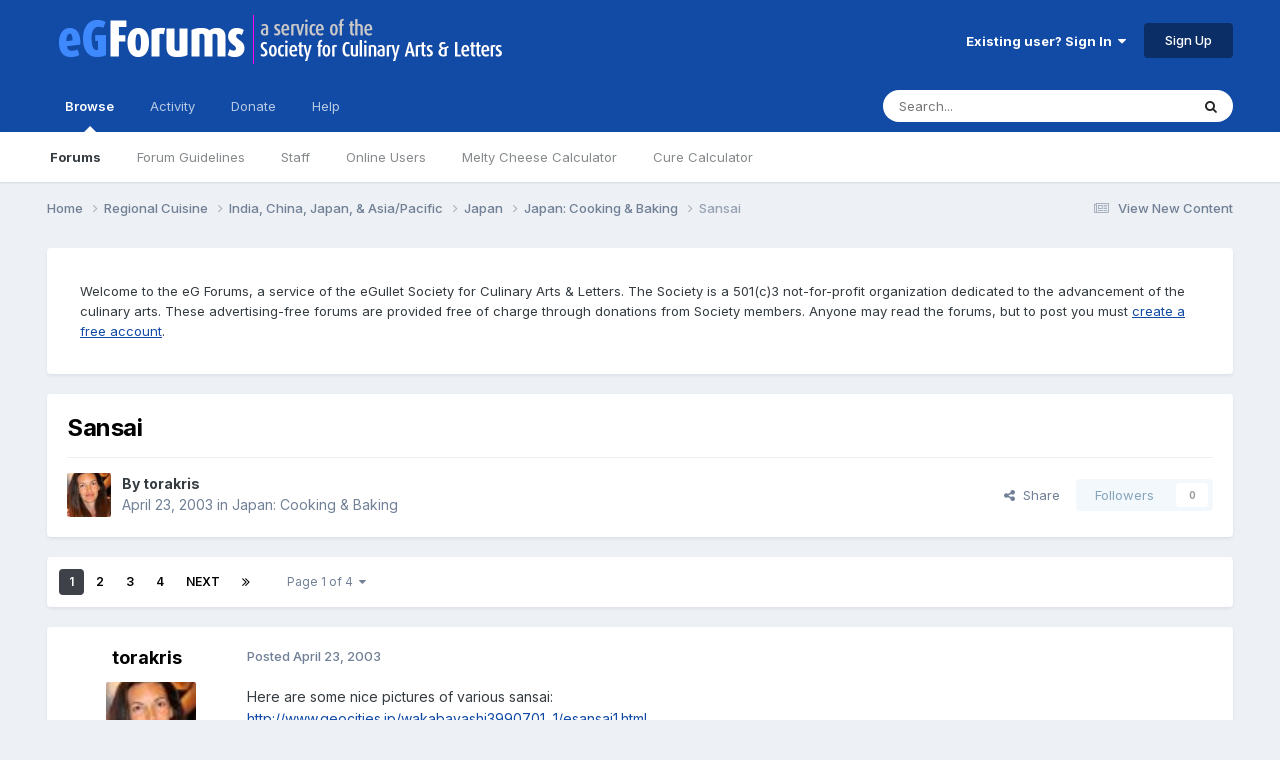

--- FILE ---
content_type: text/html;charset=UTF-8
request_url: https://forums.egullet.org/topic/64699-sansai/
body_size: 31194
content:
<!DOCTYPE html>
<html lang="en-US" dir="ltr">
	<head>
		<meta charset="utf-8">
        
		<title>Sansai - Japan: Cooking &amp; Baking - eGullet Forums</title>
		
			<script type="text/javascript">

  var _gaq = _gaq || [];
  _gaq.push(['_setAccount', 'UA-526549-1']);
  _gaq.push(['_trackPageview']);

  (function() {
    var ga = document.createElement('script'); ga.type = 'text/javascript'; ga.async = true;
    ga.src = ('https:' == document.location.protocol ? 'https://ssl' : 'http://www') + '.google-analytics.com/ga.js';
    var s = document.getElementsByTagName('script')[0]; s.parentNode.insertBefore(ga, s);
  })();

</script>
		
		
		
		

	<meta name="viewport" content="width=device-width, initial-scale=1">


	
	
		<meta property="og:image" content="https://forums.egullet.org/uploads/monthly_2018_02/socail-logo_r1.png.1f372d5fe090c43f7134cd18b0a0a312.png">
	


	<meta name="twitter:card" content="summary_large_image" />


	
		<meta name="twitter:site" content="@eGullet" />
	



	
		
			
				<meta property="og:title" content="Sansai">
			
		
	

	
		
			
				<meta property="og:type" content="website">
			
		
	

	
		
			
				<meta property="og:url" content="https://forums.egullet.org/topic/64699-sansai/">
			
		
	

	
		
			
				<meta name="description" content="Here are some nice pictures of various sansai:http://www.geocities.jp/wakabayashi3990701...1/esansai1.html">
			
		
	

	
		
			
				<meta property="og:description" content="Here are some nice pictures of various sansai:http://www.geocities.jp/wakabayashi3990701...1/esansai1.html">
			
		
	

	
		
			
				<meta property="og:updated_time" content="2008-04-27T02:12:09Z">
			
		
	

	
		
			
				<meta property="og:site_name" content="eGullet Forums">
			
		
	

	
		
			
				<meta property="og:locale" content="en_US">
			
		
	


	
		<link rel="next" href="https://forums.egullet.org/topic/64699-sansai/page/2/" />
	

	
		<link rel="last" href="https://forums.egullet.org/topic/64699-sansai/page/4/" />
	

	
		<link rel="canonical" href="https://forums.egullet.org/topic/64699-sansai/" />
	





<link rel="manifest" href="https://forums.egullet.org/manifest.webmanifest/">
<meta name="msapplication-config" content="https://forums.egullet.org/browserconfig.xml/">
<meta name="msapplication-starturl" content="/">
<meta name="application-name" content="eGullet Forums">
<meta name="apple-mobile-web-app-title" content="eGullet Forums">

	<meta name="theme-color" content="#000000">


	<meta name="msapplication-TileColor" content="#000000">


	<link rel="mask-icon" href="https://forums.egullet.org/uploads/monthly_2020_09/1370812245_appiconsvg.svg?v=1733501640" color="#ffffff">




	

	
		
			<link rel="icon" sizes="36x36" href="https://forums.egullet.org/uploads/monthly_2020_09/android-chrome-36x36.png?v=1733501640">
		
	

	
		
			<link rel="icon" sizes="48x48" href="https://forums.egullet.org/uploads/monthly_2020_09/android-chrome-48x48.png?v=1733501640">
		
	

	
		
			<link rel="icon" sizes="72x72" href="https://forums.egullet.org/uploads/monthly_2020_09/android-chrome-72x72.png?v=1733501640">
		
	

	
		
			<link rel="icon" sizes="96x96" href="https://forums.egullet.org/uploads/monthly_2020_09/android-chrome-96x96.png?v=1733501640">
		
	

	
		
			<link rel="icon" sizes="144x144" href="https://forums.egullet.org/uploads/monthly_2020_09/android-chrome-144x144.png?v=1733501640">
		
	

	
		
			<link rel="icon" sizes="192x192" href="https://forums.egullet.org/uploads/monthly_2020_09/android-chrome-192x192.png?v=1733501640">
		
	

	
		
			<link rel="icon" sizes="256x256" href="https://forums.egullet.org/uploads/monthly_2020_09/android-chrome-256x256.png?v=1733501640">
		
	

	
		
			<link rel="icon" sizes="384x384" href="https://forums.egullet.org/uploads/monthly_2020_09/android-chrome-384x384.png?v=1733501640">
		
	

	
		
			<link rel="icon" sizes="512x512" href="https://forums.egullet.org/uploads/monthly_2020_09/android-chrome-512x512.png?v=1733501640">
		
	

	
		
			<meta name="msapplication-square70x70logo" content="https://forums.egullet.org/uploads/monthly_2020_09/msapplication-square70x70logo.png?v=1733501640"/>
		
	

	
		
			<meta name="msapplication-TileImage" content="https://forums.egullet.org/uploads/monthly_2020_09/msapplication-TileImage.png?v=1733501640"/>
		
	

	
		
			<meta name="msapplication-square150x150logo" content="https://forums.egullet.org/uploads/monthly_2020_09/msapplication-square150x150logo.png?v=1733501640"/>
		
	

	
		
			<meta name="msapplication-wide310x150logo" content="https://forums.egullet.org/uploads/monthly_2020_09/msapplication-wide310x150logo.png?v=1733501640"/>
		
	

	
		
			<meta name="msapplication-square310x310logo" content="https://forums.egullet.org/uploads/monthly_2020_09/msapplication-square310x310logo.png?v=1733501640"/>
		
	

	
		
			
				<link rel="apple-touch-icon" href="https://forums.egullet.org/uploads/monthly_2020_09/apple-touch-icon-57x57.png?v=1733501640">
			
		
	

	
		
			
				<link rel="apple-touch-icon" sizes="60x60" href="https://forums.egullet.org/uploads/monthly_2020_09/apple-touch-icon-60x60.png?v=1733501640">
			
		
	

	
		
			
				<link rel="apple-touch-icon" sizes="72x72" href="https://forums.egullet.org/uploads/monthly_2020_09/apple-touch-icon-72x72.png?v=1733501640">
			
		
	

	
		
			
				<link rel="apple-touch-icon" sizes="76x76" href="https://forums.egullet.org/uploads/monthly_2020_09/apple-touch-icon-76x76.png?v=1733501640">
			
		
	

	
		
			
				<link rel="apple-touch-icon" sizes="114x114" href="https://forums.egullet.org/uploads/monthly_2020_09/apple-touch-icon-114x114.png?v=1733501640">
			
		
	

	
		
			
				<link rel="apple-touch-icon" sizes="120x120" href="https://forums.egullet.org/uploads/monthly_2020_09/apple-touch-icon-120x120.png?v=1733501640">
			
		
	

	
		
			
				<link rel="apple-touch-icon" sizes="144x144" href="https://forums.egullet.org/uploads/monthly_2020_09/apple-touch-icon-144x144.png?v=1733501640">
			
		
	

	
		
			
				<link rel="apple-touch-icon" sizes="152x152" href="https://forums.egullet.org/uploads/monthly_2020_09/apple-touch-icon-152x152.png?v=1733501640">
			
		
	

	
		
			
				<link rel="apple-touch-icon" sizes="180x180" href="https://forums.egullet.org/uploads/monthly_2020_09/apple-touch-icon-180x180.png?v=1733501640">
			
		
	





<link rel="preload" href="//forums.egullet.org/applications/core/interface/font/fontawesome-webfont.woff2?v=4.7.0" as="font" crossorigin="anonymous">
		


	<link rel="preconnect" href="https://fonts.googleapis.com">
	<link rel="preconnect" href="https://fonts.gstatic.com" crossorigin>
	
		<link href="https://fonts.googleapis.com/css2?family=Inter:wght@300;400;500;600;700&display=swap" rel="stylesheet">
	



	<link rel='stylesheet' href='https://forums.egullet.org/uploads/css_built_6/341e4a57816af3ba440d891ca87450ff_framework.css?v=98b32f91ab1733502332' media='all'>

	<link rel='stylesheet' href='https://forums.egullet.org/uploads/css_built_6/05e81b71abe4f22d6eb8d1a929494829_responsive.css?v=98b32f91ab1733502332' media='all'>

	<link rel='stylesheet' href='https://forums.egullet.org/uploads/css_built_6/90eb5adf50a8c640f633d47fd7eb1778_core.css?v=98b32f91ab1733502332' media='all'>

	<link rel='stylesheet' href='https://forums.egullet.org/uploads/css_built_6/5a0da001ccc2200dc5625c3f3934497d_core_responsive.css?v=98b32f91ab1733502332' media='all'>

	<link rel='stylesheet' href='https://forums.egullet.org/uploads/css_built_6/ec0c06d47f161faa24112e8cbf0665bc_chatbox.css?v=98b32f91ab1733502332' media='all'>

	<link rel='stylesheet' href='https://forums.egullet.org/uploads/css_built_6/62e269ced0fdab7e30e026f1d30ae516_forums.css?v=98b32f91ab1733502332' media='all'>

	<link rel='stylesheet' href='https://forums.egullet.org/uploads/css_built_6/76e62c573090645fb99a15a363d8620e_forums_responsive.css?v=98b32f91ab1733502332' media='all'>

	<link rel='stylesheet' href='https://forums.egullet.org/uploads/css_built_6/ebdea0c6a7dab6d37900b9190d3ac77b_topics.css?v=98b32f91ab1733502332' media='all'>





<link rel='stylesheet' href='https://forums.egullet.org/uploads/css_built_6/258adbb6e4f3e83cd3b355f84e3fa002_custom.css?v=98b32f91ab1733502332' media='all'>




		
		

	
	<link rel='shortcut icon' href='https://forums.egullet.org/uploads/monthly_2020_09/favicon.ico' type="image/x-icon">

	</head>
	<body class="ipsApp ipsApp_front ipsJS_none ipsClearfix" data-controller="core.front.core.app"  data-message=""  data-pageapp="forums" data-pagelocation="front" data-pagemodule="forums" data-pagecontroller="topic" data-pageid="64699"   >
		
        

        

		<a href="#ipsLayout_mainArea" class="ipsHide" title="Go to main content on this page" accesskey="m">Jump to content</a>
		





		<div id="ipsLayout_header" class="ipsClearfix">
			<header>
				<div class="ipsLayout_container">
					


<a href='https://forums.egullet.org/' id='elLogo' accesskey='1'><img src="https://forums.egullet.org/uploads/monthly_2020_09/eG_Full_Logo.png.c557d6173cc2fa4ef03b5da34835bbcb.png" alt='eGullet Forums'></a>

					
						

	<ul id="elUserNav" class="ipsList_inline cSignedOut ipsResponsive_showDesktop">
		
        
		
        
        
            
            
	


	<li class='cUserNav_icon ipsHide' id='elCart_container'></li>
	<li class='elUserNav_sep ipsHide' id='elCart_sep'></li>

<li id="elSignInLink">
                <a href="https://forums.egullet.org/login/" data-ipsmenu-closeonclick="false" data-ipsmenu id="elUserSignIn">
                    Existing user? Sign In  <i class="fa fa-caret-down"></i>
                </a>
                
<div id='elUserSignIn_menu' class='ipsMenu ipsMenu_auto ipsHide'>
	<form accept-charset='utf-8' method='post' action='https://forums.egullet.org/login/'>
		<input type="hidden" name="csrfKey" value="fe02c6039e8603a43632ae55f6f4652f">
		<input type="hidden" name="ref" value="aHR0cHM6Ly9mb3J1bXMuZWd1bGxldC5vcmcvdG9waWMvNjQ2OTktc2Fuc2FpLw==">
		<div data-role="loginForm">
			
			
			
				<div class='ipsColumns ipsColumns_noSpacing'>
					<div class='ipsColumn ipsColumn_wide' id='elUserSignIn_internal'>
						
<div class="ipsPad ipsForm ipsForm_vertical">
	<h4 class="ipsType_sectionHead">Sign In</h4>
	<br><br>
	<ul class='ipsList_reset'>
		<li class="ipsFieldRow ipsFieldRow_noLabel ipsFieldRow_fullWidth">
			
			
				<input type="text" placeholder="Display Name or Email Address" name="auth" autocomplete="email">
			
		</li>
		<li class="ipsFieldRow ipsFieldRow_noLabel ipsFieldRow_fullWidth">
			<input type="password" placeholder="Password" name="password" autocomplete="current-password">
		</li>
		<li class="ipsFieldRow ipsFieldRow_checkbox ipsClearfix">
			<span class="ipsCustomInput">
				<input type="checkbox" name="remember_me" id="remember_me_checkbox" value="1" checked aria-checked="true">
				<span></span>
			</span>
			<div class="ipsFieldRow_content">
				<label class="ipsFieldRow_label" for="remember_me_checkbox">Remember me</label>
				<span class="ipsFieldRow_desc">Not recommended on shared computers</span>
			</div>
		</li>
		<li class="ipsFieldRow ipsFieldRow_fullWidth">
			<button type="submit" name="_processLogin" value="usernamepassword" class="ipsButton ipsButton_primary ipsButton_small" id="elSignIn_submit">Sign In</button>
			
				<p class="ipsType_right ipsType_small">
					
						<a href='https://forums.egullet.org/lostpassword/' data-ipsDialog data-ipsDialog-title='Forgot your password?'>
					
					Forgot your password?</a>
				</p>
			
		</li>
	</ul>
</div>
					</div>
					<div class='ipsColumn ipsColumn_wide'>
						<div class='ipsPadding' id='elUserSignIn_external'>
							<div class='ipsAreaBackground_light ipsPadding:half'>
								
									<p class='ipsType_reset ipsType_small ipsType_center'><strong>Or sign in with one of these services</strong></p>
								
								
									<div class='ipsType_center ipsMargin_top:half'>
										

<button type="submit" name="_processLogin" value="2" class='ipsButton ipsButton_verySmall ipsButton_fullWidth ipsSocial ipsSocial_facebook' style="background-color: #3a579a">
	
		<span class='ipsSocial_icon'>
			
				<i class='fa fa-facebook-official'></i>
			
		</span>
		<span class='ipsSocial_text'>Sign in with Facebook</span>
	
</button>
									</div>
								
									<div class='ipsType_center ipsMargin_top:half'>
										

<button type="submit" name="_processLogin" value="9" class='ipsButton ipsButton_verySmall ipsButton_fullWidth ipsSocial ipsSocial_twitter' style="background-color: #00abf0">
	
		<span class='ipsSocial_icon'>
			
				<i class='fa fa-twitter'></i>
			
		</span>
		<span class='ipsSocial_text'>Sign in with X</span>
	
</button>
									</div>
								
									<div class='ipsType_center ipsMargin_top:half'>
										

<button type="submit" name="_processLogin" value="3" class='ipsButton ipsButton_verySmall ipsButton_fullWidth ipsSocial ipsSocial_google' style="background-color: #4285F4">
	
		<span class='ipsSocial_icon'>
			
				<i class='fa fa-google'></i>
			
		</span>
		<span class='ipsSocial_text'>Sign in with Google</span>
	
</button>
									</div>
								
									<div class='ipsType_center ipsMargin_top:half'>
										

<button type="submit" name="_processLogin" value="10" class='ipsButton ipsButton_verySmall ipsButton_fullWidth ipsSocial ipsSocial_apple' style="background-color: #000000">
	
		<span class='ipsSocial_icon'>
			
				<i class='fa fa-apple'></i>
			
		</span>
		<span class='ipsSocial_text'>Sign In With Apple</span>
	
</button>
									</div>
								
							</div>
						</div>
					</div>
				</div>
			
		</div>
	</form>
</div>
            </li>
            
        
		
			<li>
				
					<a href="https://forums.egullet.org/register/"  id="elRegisterButton" class="ipsButton ipsButton_normal ipsButton_primary">Sign Up</a>
				
			</li>
		
	</ul>

						
<ul class='ipsMobileHamburger ipsList_reset ipsResponsive_hideDesktop'>
	<li data-ipsDrawer data-ipsDrawer-drawerElem='#elMobileDrawer'>
		<a href='#' >
			
			
				
			
			
			
			<i class='fa fa-navicon'></i>
		</a>
	</li>
</ul>
					
				</div>
			</header>
			

	<nav data-controller='core.front.core.navBar' class=' ipsResponsive_showDesktop'>
		<div class='ipsNavBar_primary ipsLayout_container '>
			<ul data-role="primaryNavBar" class='ipsClearfix'>
				


	
		
		
			
		
		<li class='ipsNavBar_active' data-active id='elNavSecondary_1' data-role="navBarItem" data-navApp="core" data-navExt="CustomItem">
			
			
				<a href="https://forums.egullet.org"  data-navItem-id="1" data-navDefault>
					Browse<span class='ipsNavBar_active__identifier'></span>
				</a>
			
			
				<ul class='ipsNavBar_secondary ' data-role='secondaryNavBar'>
					


	
		
		
			
		
		<li class='ipsNavBar_active' data-active id='elNavSecondary_8' data-role="navBarItem" data-navApp="forums" data-navExt="Forums">
			
			
				<a href="https://forums.egullet.org"  data-navItem-id="8" data-navDefault>
					Forums<span class='ipsNavBar_active__identifier'></span>
				</a>
			
			
		</li>
	
	

	
		
		
		<li  id='elNavSecondary_24' data-role="navBarItem" data-navApp="core" data-navExt="CustomItem">
			
			
				<a href="https://forums.egullet.org/topic/31620-society-member-agreement/"  data-navItem-id="24" >
					Forum Guidelines<span class='ipsNavBar_active__identifier'></span>
				</a>
			
			
		</li>
	
	

	
		
		
		<li  id='elNavSecondary_25' data-role="navBarItem" data-navApp="core" data-navExt="StaffDirectory">
			
			
				<a href="https://forums.egullet.org/staff/"  data-navItem-id="25" >
					Staff<span class='ipsNavBar_active__identifier'></span>
				</a>
			
			
		</li>
	
	

	
		
		
		<li  id='elNavSecondary_26' data-role="navBarItem" data-navApp="core" data-navExt="OnlineUsers">
			
			
				<a href="https://forums.egullet.org/online/"  data-navItem-id="26" >
					Online Users<span class='ipsNavBar_active__identifier'></span>
				</a>
			
			
		</li>
	
	

	
		
		
		<li  id='elNavSecondary_34' data-role="navBarItem" data-navApp="cms" data-navExt="Pages">
			
			
				<a href="https://forums.egullet.org/melty-cheese-calculator/"  data-navItem-id="34" >
					Melty Cheese Calculator<span class='ipsNavBar_active__identifier'></span>
				</a>
			
			
		</li>
	
	

	
		
		
		<li  id='elNavSecondary_35' data-role="navBarItem" data-navApp="cms" data-navExt="Pages">
			
			
				<a href="https://forums.egullet.org/cure-calculator/"  data-navItem-id="35" >
					Cure Calculator<span class='ipsNavBar_active__identifier'></span>
				</a>
			
			
		</li>
	
	

					<li class='ipsHide' id='elNavigationMore_1' data-role='navMore'>
						<a href='#' data-ipsMenu data-ipsMenu-appendTo='#elNavigationMore_1' id='elNavigationMore_1_dropdown'>More <i class='fa fa-caret-down'></i></a>
						<ul class='ipsHide ipsMenu ipsMenu_auto' id='elNavigationMore_1_dropdown_menu' data-role='moreDropdown'></ul>
					</li>
				</ul>
			
		</li>
	
	

	
		
		
		<li  id='elNavSecondary_2' data-role="navBarItem" data-navApp="core" data-navExt="CustomItem">
			
			
				<a href="https://forums.egullet.org/discover/"  data-navItem-id="2" >
					Activity<span class='ipsNavBar_active__identifier'></span>
				</a>
			
			
				<ul class='ipsNavBar_secondary ipsHide' data-role='secondaryNavBar'>
					


	
		
		
		<li  id='elNavSecondary_3' data-role="navBarItem" data-navApp="core" data-navExt="AllActivity">
			
			
				<a href="https://forums.egullet.org/discover/"  data-navItem-id="3" >
					All Activity<span class='ipsNavBar_active__identifier'></span>
				</a>
			
			
		</li>
	
	

	
		
		
		<li  id='elNavSecondary_4' data-role="navBarItem" data-navApp="core" data-navExt="YourActivityStreams">
			
			
				<a href="#" id="elNavigation_4" data-ipsMenu data-ipsMenu-appendTo='#elNavSecondary_2' data-ipsMenu-activeClass='ipsNavActive_menu' data-navItem-id="4" >
					My Activity Streams <i class="fa fa-caret-down"></i><span class='ipsNavBar_active__identifier'></span>
				</a>
				<ul id="elNavigation_4_menu" class="ipsMenu ipsMenu_auto ipsHide">
					

	
		
			<li class='ipsMenu_item' data-streamid='6'>
				<a href='https://forums.egullet.org/discover/6/' >
					View New Content
				</a>
			</li>
		
	

	
		
			<li class='ipsMenu_item' data-streamid='31'>
				<a href='https://forums.egullet.org/discover/31/' >
					Culinary Modernism
				</a>
			</li>
		
	

				</ul>
			
			
		</li>
	
	

	
		
		
		<li  id='elNavSecondary_5' data-role="navBarItem" data-navApp="core" data-navExt="YourActivityStreamsItem">
			
			
				<a href="https://forums.egullet.org/discover/unread/"  data-navItem-id="5" >
					Unread Content<span class='ipsNavBar_active__identifier'></span>
				</a>
			
			
		</li>
	
	

	
		
		
		<li  id='elNavSecondary_6' data-role="navBarItem" data-navApp="core" data-navExt="YourActivityStreamsItem">
			
			
				<a href="https://forums.egullet.org/discover/content-started/"  data-navItem-id="6" >
					Content I Started<span class='ipsNavBar_active__identifier'></span>
				</a>
			
			
		</li>
	
	

	
		
		
		<li  id='elNavSecondary_7' data-role="navBarItem" data-navApp="core" data-navExt="Search">
			
			
				<a href="https://forums.egullet.org/search/"  data-navItem-id="7" >
					Search<span class='ipsNavBar_active__identifier'></span>
				</a>
			
			
		</li>
	
	

					<li class='ipsHide' id='elNavigationMore_2' data-role='navMore'>
						<a href='#' data-ipsMenu data-ipsMenu-appendTo='#elNavigationMore_2' id='elNavigationMore_2_dropdown'>More <i class='fa fa-caret-down'></i></a>
						<ul class='ipsHide ipsMenu ipsMenu_auto' id='elNavigationMore_2_dropdown_menu' data-role='moreDropdown'></ul>
					</li>
				</ul>
			
		</li>
	
	

	
		
		
		<li  id='elNavSecondary_10' data-role="navBarItem" data-navApp="core" data-navExt="CustomItem">
			
			
				<a href="https://forums.egullet.org/store/"  data-navItem-id="10" >
					Donate<span class='ipsNavBar_active__identifier'></span>
				</a>
			
			
				<ul class='ipsNavBar_secondary ipsHide' data-role='secondaryNavBar'>
					


	
		
		
		<li  id='elNavSecondary_12' data-role="navBarItem" data-navApp="nexus" data-navExt="Orders">
			
			
				<a href="https://forums.egullet.org/clients/orders/"  data-navItem-id="12" >
					Orders<span class='ipsNavBar_active__identifier'></span>
				</a>
			
			
		</li>
	
	

	
		
		
		<li  id='elNavSecondary_13' data-role="navBarItem" data-navApp="nexus" data-navExt="Purchases">
			
			
				<a href="https://forums.egullet.org/clients/purchases/"  data-navItem-id="13" >
					Manage Purchases<span class='ipsNavBar_active__identifier'></span>
				</a>
			
			
		</li>
	
	

	
		
		
		<li  id='elNavSecondary_14' data-role="navBarItem" data-navApp="core" data-navExt="Menu">
			
			
				<a href="#" id="elNavigation_14" data-ipsMenu data-ipsMenu-appendTo='#elNavSecondary_10' data-ipsMenu-activeClass='ipsNavActive_menu' data-navItem-id="14" >
					My Details <i class="fa fa-caret-down"></i><span class='ipsNavBar_active__identifier'></span>
				</a>
				<ul id="elNavigation_14_menu" class="ipsMenu ipsMenu_auto ipsHide">
					

	
		
			<li class='ipsMenu_item' >
				<a href='https://forums.egullet.org/clients/info/' >
					Personal Information
				</a>
			</li>
		
	

	
		
			<li class='ipsMenu_item' >
				<a href='https://forums.egullet.org/clients/addresses/' >
					Addresses
				</a>
			</li>
		
	

	
		
			<li class='ipsMenu_item' >
				<a href='https://forums.egullet.org/clients/cards/' >
					Payment Methods
				</a>
			</li>
		
	

	

	
		
			<li class='ipsMenu_item' >
				<a href='https://forums.egullet.org/clients/alternative-contacts/' >
					Alternative Contacts
				</a>
			</li>
		
	

	

				</ul>
			
			
		</li>
	
	

					<li class='ipsHide' id='elNavigationMore_10' data-role='navMore'>
						<a href='#' data-ipsMenu data-ipsMenu-appendTo='#elNavigationMore_10' id='elNavigationMore_10_dropdown'>More <i class='fa fa-caret-down'></i></a>
						<ul class='ipsHide ipsMenu ipsMenu_auto' id='elNavigationMore_10_dropdown_menu' data-role='moreDropdown'></ul>
					</li>
				</ul>
			
		</li>
	
	

	
		
		
		<li  id='elNavSecondary_21' data-role="navBarItem" data-navApp="core" data-navExt="CustomItem">
			
			
				<a href="https://forums.egullet.org/support/"  data-navItem-id="21" >
					Help<span class='ipsNavBar_active__identifier'></span>
				</a>
			
			
				<ul class='ipsNavBar_secondary ipsHide' data-role='secondaryNavBar'>
					


	
		
		
		<li  id='elNavSecondary_27' data-role="navBarItem" data-navApp="cms" data-navExt="Pages">
			
			
				<a href="https://forums.egullet.org/help/"  data-navItem-id="27" >
					Help Articles<span class='ipsNavBar_active__identifier'></span>
				</a>
			
			
		</li>
	
	

	
		
		
		<li  id='elNavSecondary_22' data-role="navBarItem" data-navApp="nexus" data-navExt="Support">
			
			
				<a href="https://forums.egullet.org/support/"  data-navItem-id="22" >
					Support<span class='ipsNavBar_active__identifier'></span>
				</a>
			
			
		</li>
	
	

	
	

					<li class='ipsHide' id='elNavigationMore_21' data-role='navMore'>
						<a href='#' data-ipsMenu data-ipsMenu-appendTo='#elNavigationMore_21' id='elNavigationMore_21_dropdown'>More <i class='fa fa-caret-down'></i></a>
						<ul class='ipsHide ipsMenu ipsMenu_auto' id='elNavigationMore_21_dropdown_menu' data-role='moreDropdown'></ul>
					</li>
				</ul>
			
		</li>
	
	

	
	

	
	

	
	

				<li class='ipsHide' id='elNavigationMore' data-role='navMore'>
					<a href='#' data-ipsMenu data-ipsMenu-appendTo='#elNavigationMore' id='elNavigationMore_dropdown'>More</a>
					<ul class='ipsNavBar_secondary ipsHide' data-role='secondaryNavBar'>
						<li class='ipsHide' id='elNavigationMore_more' data-role='navMore'>
							<a href='#' data-ipsMenu data-ipsMenu-appendTo='#elNavigationMore_more' id='elNavigationMore_more_dropdown'>More <i class='fa fa-caret-down'></i></a>
							<ul class='ipsHide ipsMenu ipsMenu_auto' id='elNavigationMore_more_dropdown_menu' data-role='moreDropdown'></ul>
						</li>
					</ul>
				</li>
			</ul>
			

	<div id="elSearchWrapper">
		<div id='elSearch' data-controller="core.front.core.quickSearch">
			<form accept-charset='utf-8' action='//forums.egullet.org/search/?do=quicksearch' method='post'>
                <input type='search' id='elSearchField' placeholder='Search...' name='q' autocomplete='off' aria-label='Search'>
                <details class='cSearchFilter'>
                    <summary class='cSearchFilter__text'></summary>
                    <ul class='cSearchFilter__menu'>
                        
                        <li><label><input type="radio" name="type" value="all" ><span class='cSearchFilter__menuText'>Everywhere</span></label></li>
                        
                            
                                <li><label><input type="radio" name="type" value='contextual_{&quot;type&quot;:&quot;forums_topic&quot;,&quot;nodes&quot;:19}' checked><span class='cSearchFilter__menuText'>This Forum</span></label></li>
                            
                                <li><label><input type="radio" name="type" value='contextual_{&quot;type&quot;:&quot;forums_topic&quot;,&quot;item&quot;:64699}' checked><span class='cSearchFilter__menuText'>This Topic</span></label></li>
                            
                        
                        
                            <li><label><input type="radio" name="type" value="core_statuses_status"><span class='cSearchFilter__menuText'>Status Updates</span></label></li>
                        
                            <li><label><input type="radio" name="type" value="forums_topic"><span class='cSearchFilter__menuText'>Topics</span></label></li>
                        
                            <li><label><input type="radio" name="type" value="nexus_package_item"><span class='cSearchFilter__menuText'>Products</span></label></li>
                        
                            <li><label><input type="radio" name="type" value="cms_pages_pageitem"><span class='cSearchFilter__menuText'>Pages</span></label></li>
                        
                            <li><label><input type="radio" name="type" value="cms_records2"><span class='cSearchFilter__menuText'>Help Articles</span></label></li>
                        
                            <li><label><input type="radio" name="type" value="core_members"><span class='cSearchFilter__menuText'>Members</span></label></li>
                        
                    </ul>
                </details>
				<button class='cSearchSubmit' type="submit" aria-label='Search'><i class="fa fa-search"></i></button>
			</form>
		</div>
	</div>

		</div>
	</nav>

			
<ul id='elMobileNav' class='ipsResponsive_hideDesktop' data-controller='core.front.core.mobileNav'>
	
		
			
			
				
				
			
				
				
			
				
				
			
				
					<li id='elMobileBreadcrumb'>
						<a href='https://forums.egullet.org/forum/19-japan-cooking-amp-baking/'>
							<span>Japan: Cooking &amp; Baking</span>
						</a>
					</li>
				
				
			
				
				
			
		
	
	
	
	<li >
		<a data-action="defaultStream" href='https://forums.egullet.org/discover/6/'><i class="fa fa-newspaper-o" aria-hidden="true"></i></a>
	</li>

	

	
		<li class='ipsJS_show'>
			<a href='https://forums.egullet.org/search/'><i class='fa fa-search'></i></a>
		</li>
	
</ul>
		</div>
		<main id="ipsLayout_body" class="ipsLayout_container">
			<div id="ipsLayout_contentArea">
				<div id="ipsLayout_contentWrapper">
					
<nav class='ipsBreadcrumb ipsBreadcrumb_top ipsFaded_withHover'>
	

	<ul class='ipsList_inline ipsPos_right'>
		
		<li >
			<a data-action="defaultStream" class='ipsType_light '  href='https://forums.egullet.org/discover/6/'><i class="fa fa-newspaper-o" aria-hidden="true"></i> <span>View New Content</span></a>
		</li>
		
	</ul>

	<ul data-role="breadcrumbList">
		<li>
			<a title="Home" href='https://forums.egullet.org/'>
				<span>Home <i class='fa fa-angle-right'></i></span>
			</a>
		</li>
		
		
			<li>
				
					<a href='https://forums.egullet.org/forum/171-regional-cuisine/'>
						<span>Regional Cuisine <i class='fa fa-angle-right' aria-hidden="true"></i></span>
					</a>
				
			</li>
		
			<li>
				
					<a href='https://forums.egullet.org/forum/51-india-china-japan-asiapacific/'>
						<span>India, China, Japan, &amp; Asia/Pacific <i class='fa fa-angle-right' aria-hidden="true"></i></span>
					</a>
				
			</li>
		
			<li>
				
					<a href='https://forums.egullet.org/forum/357-japan/'>
						<span>Japan <i class='fa fa-angle-right' aria-hidden="true"></i></span>
					</a>
				
			</li>
		
			<li>
				
					<a href='https://forums.egullet.org/forum/19-japan-cooking-amp-baking/'>
						<span>Japan: Cooking &amp; Baking <i class='fa fa-angle-right' aria-hidden="true"></i></span>
					</a>
				
			</li>
		
			<li>
				
					Sansai
				
			</li>
		
	</ul>
</nav>
					
					<div id="ipsLayout_mainArea">
						
						
						
						

	




	<div class='cWidgetContainer '  data-role='widgetReceiver' data-orientation='horizontal' data-widgetArea='header'>
		<ul class='ipsList_reset'>
			
				
					
					<li class='ipsWidget ipsWidget_horizontal ipsBox  ' data-blockID='app_cms_Blocks_n53p13bmk' data-blockConfig="true" data-blockTitle="Custom Blocks" data-blockErrorMessage="This block cannot be shown. This could be because it needs configuring, is unable to show on this page, or will show after reloading this page."  data-controller='core.front.widgets.block'>
<div class='ipsWidget_inner ipsPad ipsType_richText' data-controller='core.front.core.lightboxedImages'>
	
<div class="egfWidgetCustom">
	<p>
		Welcome to the eG Forums, a service of the eGullet Society for Culinary Arts &amp; Letters. The Society is a 501(c)3 not-for-profit organization dedicated to the advancement of the culinary arts. These advertising-free forums are provided free of charge through donations from Society members. Anyone may read the forums, but to post you must <a href="https://forums.egullet.org/register/" rel="">create a free account</a>.
	</p>
</div>

</div>
</li>
				
					
					<li class='ipsWidget ipsWidget_horizontal ipsBox  ipsWidgetHide ipsHide ' data-blockID='app_cms_Blocks_uw32sgi56' data-blockConfig="true" data-blockTitle="Custom Blocks" data-blockErrorMessage="This block cannot be shown. This could be because it needs configuring, is unable to show on this page, or will show after reloading this page."  data-controller='core.front.widgets.block'></li>
				
			
		</ul>
	</div>

						



<div class="ipsPageHeader ipsResponsive_pull ipsBox ipsPadding sm:ipsPadding:half ipsMargin_bottom">
		
	
	<div class="ipsFlex ipsFlex-ai:center ipsFlex-fw:wrap ipsGap:4">
		<div class="ipsFlex-flex:11">
			<h1 class="ipsType_pageTitle ipsContained_container">
				

				
				
					<span class="ipsType_break ipsContained">
						<span>Sansai</span>
					</span>
				
			</h1>
			
			
		</div>
		
	</div>
	<hr class="ipsHr">
	<div class="ipsPageHeader__meta ipsFlex ipsFlex-jc:between ipsFlex-ai:center ipsFlex-fw:wrap ipsGap:3">
		<div class="ipsFlex-flex:11">
			<div class="ipsPhotoPanel ipsPhotoPanel_mini ipsPhotoPanel_notPhone ipsClearfix">
				


	<a href="https://forums.egullet.org/profile/6134-torakris/" rel="nofollow" data-ipsHover data-ipsHover-width="370" data-ipsHover-target="https://forums.egullet.org/profile/6134-torakris/?do=hovercard" class="ipsUserPhoto ipsUserPhoto_mini" title="Go to torakris's profile">
		<img src='https://forums.egullet.org/uploads/av-6134.jpg' alt='torakris' loading="lazy">
	</a>

				<div>
					<p class="ipsType_reset ipsType_blendLinks">
						<span class="ipsType_normal">
						
							<strong>By 


<a href='https://forums.egullet.org/profile/6134-torakris/' rel="nofollow" data-ipsHover data-ipsHover-width='370' data-ipsHover-target='https://forums.egullet.org/profile/6134-torakris/?do=hovercard&amp;referrer=https%253A%252F%252Fforums.egullet.org%252Ftopic%252F64699-sansai%252F' title="Go to torakris's profile" class="ipsType_break">torakris</a></strong><br>
							<span class="ipsType_light"><time datetime='2003-04-23T21:48:32Z' title='04/23/2003 09:48  PM' data-short='22 yr'>April 23, 2003</time> in <a href="https://forums.egullet.org/forum/19-japan-cooking-amp-baking/">Japan: Cooking &amp; Baking</a></span>
						
						</span>
					</p>
				</div>
			</div>
		</div>
		
			<div class="ipsFlex-flex:01 ipsResponsive_hidePhone">
				<div class="ipsShareLinks">
					
						


    <a href='#elShareItem_665986063_menu' id='elShareItem_665986063' data-ipsMenu class='ipsShareButton ipsButton ipsButton_verySmall ipsButton_link ipsButton_link--light'>
        <span><i class='fa fa-share-alt'></i></span> &nbsp;Share
    </a>

    <div class='ipsPadding ipsMenu ipsMenu_normal ipsHide' id='elShareItem_665986063_menu' data-controller="core.front.core.sharelink">
        
        
        <span data-ipsCopy data-ipsCopy-flashmessage>
            <a href="https://forums.egullet.org/topic/64699-sansai/" class="ipsButton ipsButton_light ipsButton_small ipsButton_fullWidth" data-role="copyButton" data-clipboard-text="https://forums.egullet.org/topic/64699-sansai/" data-ipstooltip title='Copy Link to Clipboard'><i class="fa fa-clone"></i> https://forums.egullet.org/topic/64699-sansai/</a>
        </span>
        <ul class='ipsShareLinks ipsMargin_top:half'>
            
                <li>
<a href="https://www.reddit.com/submit?url=https%3A%2F%2Fforums.egullet.org%2Ftopic%2F64699-sansai%2F&amp;title=Sansai" rel="nofollow noopener" class="cShareLink cShareLink_reddit" target="_blank" title='Share on Reddit' data-ipsTooltip>
	<i class="fa fa-reddit"></i>
</a></li>
            
                <li>
<a href="https://x.com/share?url=https%3A%2F%2Fforums.egullet.org%2Ftopic%2F64699-sansai%2F" class="cShareLink cShareLink_x" target="_blank" data-role="shareLink" title='Share on X' data-ipsTooltip rel='nofollow noopener'>
    <i class="fa fa-x"></i>
</a></li>
            
                <li>
<a href="https://www.facebook.com/sharer/sharer.php?u=https%3A%2F%2Fforums.egullet.org%2Ftopic%2F64699-sansai%2F" class="cShareLink cShareLink_facebook" target="_blank" data-role="shareLink" title='Share on Facebook' data-ipsTooltip rel='noopener nofollow'>
	<i class="fa fa-facebook"></i>
</a></li>
            
                <li>
<a href="https://pinterest.com/pin/create/button/?url=https://forums.egullet.org/topic/64699-sansai/&amp;media=https://forums.egullet.org/uploads/monthly_2018_02/socail-logo_r1.png.1f372d5fe090c43f7134cd18b0a0a312.png" class="cShareLink cShareLink_pinterest" rel="nofollow noopener" target="_blank" data-role="shareLink" title='Share on Pinterest' data-ipsTooltip>
	<i class="fa fa-pinterest"></i>
</a></li>
            
        </ul>
        
            <hr class='ipsHr'>
            <button class='ipsHide ipsButton ipsButton_verySmall ipsButton_light ipsButton_fullWidth ipsMargin_top:half' data-controller='core.front.core.webshare' data-role='webShare' data-webShareTitle='Sansai' data-webShareText='Sansai' data-webShareUrl='https://forums.egullet.org/topic/64699-sansai/'>More sharing options...</button>
        
    </div>

					
					
                    

					



					

<div data-followApp='forums' data-followArea='topic' data-followID='64699' data-controller='core.front.core.followButton'>
	

	<a href='https://forums.egullet.org/login/' rel="nofollow" class="ipsFollow ipsPos_middle ipsButton ipsButton_light ipsButton_verySmall ipsButton_disabled" data-role="followButton" data-ipsTooltip title='Sign in to follow this'>
		<span>Followers</span>
		<span class='ipsCommentCount'>0</span>
	</a>

</div>
				</div>
			</div>
					
	</div>
	
	
</div>







      
      <!-- END HENNES ADDITION -- clear note to Show Hidden Posts group -->


<div class="ipsClearfix">
	<ul class="ipsToolList ipsToolList_horizontal ipsClearfix ipsSpacer_both ipsResponsive_hidePhone">
		
		
		
	</ul>
</div>

<div id="comments" data-controller="core.front.core.commentFeed,forums.front.topic.view, core.front.core.ignoredComments" data-autopoll data-baseurl="https://forums.egullet.org/topic/64699-sansai/"  data-feedid="topic-64699" class="cTopic ipsClear ipsSpacer_top">
	
			

				<div class="ipsBox ipsResponsive_pull ipsPadding:half ipsClearfix ipsClear ipsMargin_bottom">
					
					
						


	
	<ul class='ipsPagination' id='elPagination_aa3e85b0753575b6160a95c5eb4cb62f_1348141489' data-ipsPagination-seoPagination='true' data-pages='4' data-ipsPagination  data-ipsPagination-pages="4" data-ipsPagination-perPage='25'>
		
			
				<li class='ipsPagination_first ipsPagination_inactive'><a href='https://forums.egullet.org/topic/64699-sansai/#comments' rel="first" data-page='1' data-ipsTooltip title='First page'><i class='fa fa-angle-double-left'></i></a></li>
				<li class='ipsPagination_prev ipsPagination_inactive'><a href='https://forums.egullet.org/topic/64699-sansai/#comments' rel="prev" data-page='0' data-ipsTooltip title='Previous page'>Prev</a></li>
			
			<li class='ipsPagination_page ipsPagination_active'><a href='https://forums.egullet.org/topic/64699-sansai/#comments' data-page='1'>1</a></li>
			
				
					<li class='ipsPagination_page'><a href='https://forums.egullet.org/topic/64699-sansai/page/2/#comments' data-page='2'>2</a></li>
				
					<li class='ipsPagination_page'><a href='https://forums.egullet.org/topic/64699-sansai/page/3/#comments' data-page='3'>3</a></li>
				
					<li class='ipsPagination_page'><a href='https://forums.egullet.org/topic/64699-sansai/page/4/#comments' data-page='4'>4</a></li>
				
				<li class='ipsPagination_next'><a href='https://forums.egullet.org/topic/64699-sansai/page/2/#comments' rel="next" data-page='2' data-ipsTooltip title='Next page'>Next</a></li>
				<li class='ipsPagination_last'><a href='https://forums.egullet.org/topic/64699-sansai/page/4/#comments' rel="last" data-page='4' data-ipsTooltip title='Last page'><i class='fa fa-angle-double-right'></i></a></li>
			
			
				<li class='ipsPagination_pageJump'>
					<a href='#' data-ipsMenu data-ipsMenu-closeOnClick='false' data-ipsMenu-appendTo='#elPagination_aa3e85b0753575b6160a95c5eb4cb62f_1348141489' id='elPagination_aa3e85b0753575b6160a95c5eb4cb62f_1348141489_jump'>Page 1 of 4 &nbsp;<i class='fa fa-caret-down'></i></a>
					<div class='ipsMenu ipsMenu_narrow ipsPadding ipsHide' id='elPagination_aa3e85b0753575b6160a95c5eb4cb62f_1348141489_jump_menu'>
						<form accept-charset='utf-8' method='post' action='https://forums.egullet.org/topic/64699-sansai/#comments' data-role="pageJump" data-baseUrl='#'>
							<ul class='ipsForm ipsForm_horizontal'>
								<li class='ipsFieldRow'>
									<input type='number' min='1' max='4' placeholder='Page number' class='ipsField_fullWidth' name='page'>
								</li>
								<li class='ipsFieldRow ipsFieldRow_fullWidth'>
									<input type='submit' class='ipsButton_fullWidth ipsButton ipsButton_verySmall ipsButton_primary' value='Go'>
								</li>
							</ul>
						</form>
					</div>
				</li>
			
		
	</ul>

					
				</div>
			
	

	

<div data-controller='core.front.core.recommendedComments' data-url='https://forums.egullet.org/topic/64699-sansai/?recommended=comments' class='ipsRecommendedComments ipsHide'>
	<div data-role="recommendedComments">
		<h2 class='ipsType_sectionHead ipsType_large ipsType_bold ipsMargin_bottom'>Recommended Posts</h2>
		
	</div>
</div>
	
	<div id="elPostFeed" data-role="commentFeed" data-controller="core.front.core.moderation" >
		<form action="https://forums.egullet.org/topic/64699-sansai/?csrfKey=fe02c6039e8603a43632ae55f6f4652f&amp;do=multimodComment" method="post" data-ipspageaction data-role="moderationTools">
			
			
				

					

					
					



<!--- HENNES ADDITION -->
  

<!-- END HENNES -->
<a id='comment-266054'></a>
<article  id='elComment_266054' class='cPost ipsBox ipsResponsive_pull  ipsComment  ipsComment_parent ipsClearfix ipsClear ipsColumns ipsColumns_noSpacing ipsColumns_collapsePhone    '>
	

	

	<div class='cAuthorPane_mobile ipsResponsive_showPhone'>
		<div class='cAuthorPane_photo'>
			<div class='cAuthorPane_photoWrap'>
				


	<a href="https://forums.egullet.org/profile/6134-torakris/" rel="nofollow" data-ipsHover data-ipsHover-width="370" data-ipsHover-target="https://forums.egullet.org/profile/6134-torakris/?do=hovercard" class="ipsUserPhoto ipsUserPhoto_large" title="Go to torakris's profile">
		<img src='https://forums.egullet.org/uploads/av-6134.jpg' alt='torakris' loading="lazy">
	</a>

				
				
			</div>
		</div>
		<div class='cAuthorPane_content'>
			<h3 class='ipsType_sectionHead cAuthorPane_author ipsType_break ipsType_blendLinks ipsFlex ipsFlex-ai:center'>
				


<a href='https://forums.egullet.org/profile/6134-torakris/' rel="nofollow" data-ipsHover data-ipsHover-width='370' data-ipsHover-target='https://forums.egullet.org/profile/6134-torakris/?do=hovercard&amp;referrer=https%253A%252F%252Fforums.egullet.org%252Ftopic%252F64699-sansai%252F' title="Go to torakris's profile" class="ipsType_break"><span style='color:#'>torakris</span></a>
			</h3>
			<div class='ipsType_light ipsType_reset'>
			    <a href='https://forums.egullet.org/topic/64699-sansai/#findComment-266054' rel="nofollow" class='ipsType_blendLinks'>Posted <time datetime='2003-04-23T21:48:32Z' title='04/23/2003 09:48  PM' data-short='22 yr'>April 23, 2003</time></a>
				
			</div>
		</div>
	</div>
	<aside class='ipsComment_author cAuthorPane ipsColumn ipsColumn_medium ipsResponsive_hidePhone'>
		<h3 class='ipsType_sectionHead cAuthorPane_author ipsType_blendLinks ipsType_break'><strong>


<a href='https://forums.egullet.org/profile/6134-torakris/' rel="nofollow" data-ipsHover data-ipsHover-width='370' data-ipsHover-target='https://forums.egullet.org/profile/6134-torakris/?do=hovercard&amp;referrer=https%253A%252F%252Fforums.egullet.org%252Ftopic%252F64699-sansai%252F' title="Go to torakris's profile" class="ipsType_break">torakris</a></strong>
			
		</h3>
		<ul class='cAuthorPane_info ipsList_reset'>
			<li data-role='photo' class='cAuthorPane_photo'>
				<div class='cAuthorPane_photoWrap'>
					


	<a href="https://forums.egullet.org/profile/6134-torakris/" rel="nofollow" data-ipsHover data-ipsHover-width="370" data-ipsHover-target="https://forums.egullet.org/profile/6134-torakris/?do=hovercard" class="ipsUserPhoto ipsUserPhoto_large" title="Go to torakris's profile">
		<img src='https://forums.egullet.org/uploads/av-6134.jpg' alt='torakris' loading="lazy">
	</a>

					
					
				</div>
			</li>
			
				<li data-role='group'><span style='color:#'>eGullet Society staff emeritus</span></li>
				
			
			
				<li data-role='stats' class='ipsMargin_top'>
					<ul class="ipsList_reset ipsType_light ipsFlex ipsFlex-ai:center ipsFlex-jc:center ipsGap_row:2 cAuthorPane_stats">
						<li>
							
								<a href="https://forums.egullet.org/profile/6134-torakris/content/" rel="nofollow" title="11,029 posts" data-ipsTooltip class="ipsType_blendLinks">
							
								<i class="fa fa-comment"></i> 11k
							
								</a>
							
						</li>
						
					</ul>
				</li>
			
			
				

	
	<li data-role='custom-field' class='ipsResponsive_hidePhone ipsType_break'>
		
<span class='ft'>Location:</span><span class='fc'>Cleveland Heights, Ohio</span>
	</li>
	

			
		</ul>
	</aside>
	<div class='ipsColumn ipsColumn_fluid ipsMargin:none'>
		

<div id='comment-266054_wrap' data-controller='core.front.core.comment' data-commentApp='forums' data-commentType='forums' data-commentID="266054" data-quoteData='{&quot;userid&quot;:6134,&quot;username&quot;:&quot;torakris&quot;,&quot;timestamp&quot;:1051134512,&quot;contentapp&quot;:&quot;forums&quot;,&quot;contenttype&quot;:&quot;forums&quot;,&quot;contentid&quot;:64699,&quot;contentclass&quot;:&quot;forums_Topic&quot;,&quot;contentcommentid&quot;:266054}' class='ipsComment_content ipsType_medium'>

	<div class='ipsComment_meta ipsType_light ipsFlex ipsFlex-ai:center ipsFlex-jc:between ipsFlex-fd:row-reverse'>
		<div class='ipsType_light ipsType_reset ipsType_blendLinks ipsComment_toolWrap'>
			<div class='ipsResponsive_hidePhone ipsComment_badges'>
				<ul class='ipsList_reset ipsFlex ipsFlex-jc:end ipsFlex-fw:wrap ipsGap:2 ipsGap_row:1'>
					
					
					
					
					
				</ul>
			</div>
			<ul class='ipsList_reset ipsComment_tools'>
				<li>
					<a href='#elControls_266054_menu' class='ipsComment_ellipsis' id='elControls_266054' title='More options...' data-ipsMenu data-ipsMenu-appendTo='#comment-266054_wrap'><i class='fa fa-ellipsis-h'></i></a>
					<ul id='elControls_266054_menu' class='ipsMenu ipsMenu_narrow ipsHide'>
						
						
                        
						
						
						
							
								
							
							
							
							
							
							
						
					</ul>
				</li>
				
			</ul>
		</div>

		<div class='ipsType_reset ipsResponsive_hidePhone'>
		   
		   Posted <time datetime='2003-04-23T21:48:32Z' title='04/23/2003 09:48  PM' data-short='22 yr'>April 23, 2003</time>
		   
			
			<span class='ipsResponsive_hidePhone'>
				
				
			</span>
		</div>
	</div>

	

    

	<div class='cPost_contentWrap'>
		
		<div data-role='commentContent' class='ipsType_normal ipsType_richText ipsPadding_bottom ipsContained' data-controller='core.front.core.lightboxedImages'>
			<p>Here are some nice pictures of  various sansai:</p><p><a href="http://www.geocities.jp/wakabayashi3990701/esansai1.html" rel="external nofollow">http://www.geocities.jp/wakabayashi3990701...1/esansai1.html</a></p>


			
		</div>

		

		
			

	<div data-role="memberSignature" class='ipsResponsive_hidePhone ipsBorder_top ipsPadding_vertical'>
		

		<div class='ipsType_light ipsType_richText' data-ipsLazyLoad>
			
<p>
	<strong>Kristin Wagner</strong>, aka "torakris"
</p>

<p>
	 
</p>

		</div>
	</div>

		
	</div>

	
    
</div>
	</div>
</article>
  <!--- HENNES ADDITION -->

  <!--- END HENNES -->
					
					
					
				

					

					
					



<!--- HENNES ADDITION -->
  

<!-- END HENNES -->
<a id='comment-266086'></a>
<article  id='elComment_266086' class='cPost ipsBox ipsResponsive_pull  ipsComment  ipsComment_parent ipsClearfix ipsClear ipsColumns ipsColumns_noSpacing ipsColumns_collapsePhone    '>
	

	

	<div class='cAuthorPane_mobile ipsResponsive_showPhone'>
		<div class='cAuthorPane_photo'>
			<div class='cAuthorPane_photoWrap'>
				


	<a href="https://forums.egullet.org/profile/6318-tissue/" rel="nofollow" data-ipsHover data-ipsHover-width="370" data-ipsHover-target="https://forums.egullet.org/profile/6318-tissue/?do=hovercard" class="ipsUserPhoto ipsUserPhoto_large" title="Go to tissue's profile">
		<img src='https://forums.egullet.org/uploads/av-6318.jpg' alt='tissue' loading="lazy">
	</a>

				
				
			</div>
		</div>
		<div class='cAuthorPane_content'>
			<h3 class='ipsType_sectionHead cAuthorPane_author ipsType_break ipsType_blendLinks ipsFlex ipsFlex-ai:center'>
				


<a href='https://forums.egullet.org/profile/6318-tissue/' rel="nofollow" data-ipsHover data-ipsHover-width='370' data-ipsHover-target='https://forums.egullet.org/profile/6318-tissue/?do=hovercard&amp;referrer=https%253A%252F%252Fforums.egullet.org%252Ftopic%252F64699-sansai%252F' title="Go to tissue's profile" class="ipsType_break"><span style='color:#'>tissue</span></a>
			</h3>
			<div class='ipsType_light ipsType_reset'>
			    <a href='https://forums.egullet.org/topic/64699-sansai/#findComment-266086' rel="nofollow" class='ipsType_blendLinks'>Posted <time datetime='2003-04-23T22:12:40Z' title='04/23/2003 10:12  PM' data-short='22 yr'>April 23, 2003</time></a>
				
			</div>
		</div>
	</div>
	<aside class='ipsComment_author cAuthorPane ipsColumn ipsColumn_medium ipsResponsive_hidePhone'>
		<h3 class='ipsType_sectionHead cAuthorPane_author ipsType_blendLinks ipsType_break'><strong>


<a href='https://forums.egullet.org/profile/6318-tissue/' rel="nofollow" data-ipsHover data-ipsHover-width='370' data-ipsHover-target='https://forums.egullet.org/profile/6318-tissue/?do=hovercard&amp;referrer=https%253A%252F%252Fforums.egullet.org%252Ftopic%252F64699-sansai%252F' title="Go to tissue's profile" class="ipsType_break">tissue</a></strong>
			
		</h3>
		<ul class='cAuthorPane_info ipsList_reset'>
			<li data-role='photo' class='cAuthorPane_photo'>
				<div class='cAuthorPane_photoWrap'>
					


	<a href="https://forums.egullet.org/profile/6318-tissue/" rel="nofollow" data-ipsHover data-ipsHover-width="370" data-ipsHover-target="https://forums.egullet.org/profile/6318-tissue/?do=hovercard" class="ipsUserPhoto ipsUserPhoto_large" title="Go to tissue's profile">
		<img src='https://forums.egullet.org/uploads/av-6318.jpg' alt='tissue' loading="lazy">
	</a>

					
					
				</div>
			</li>
			
				<li data-role='group'><span style='color:#'>participating member</span></li>
				
			
			
				<li data-role='stats' class='ipsMargin_top'>
					<ul class="ipsList_reset ipsType_light ipsFlex ipsFlex-ai:center ipsFlex-jc:center ipsGap_row:2 cAuthorPane_stats">
						<li>
							
								<a href="https://forums.egullet.org/profile/6318-tissue/content/" rel="nofollow" title="765 posts" data-ipsTooltip class="ipsType_blendLinks">
							
								<i class="fa fa-comment"></i> 765
							
								</a>
							
						</li>
						
					</ul>
				</li>
			
			
				

			
		</ul>
	</aside>
	<div class='ipsColumn ipsColumn_fluid ipsMargin:none'>
		

<div id='comment-266086_wrap' data-controller='core.front.core.comment' data-commentApp='forums' data-commentType='forums' data-commentID="266086" data-quoteData='{&quot;userid&quot;:6318,&quot;username&quot;:&quot;tissue&quot;,&quot;timestamp&quot;:1051135960,&quot;contentapp&quot;:&quot;forums&quot;,&quot;contenttype&quot;:&quot;forums&quot;,&quot;contentid&quot;:64699,&quot;contentclass&quot;:&quot;forums_Topic&quot;,&quot;contentcommentid&quot;:266086}' class='ipsComment_content ipsType_medium'>

	<div class='ipsComment_meta ipsType_light ipsFlex ipsFlex-ai:center ipsFlex-jc:between ipsFlex-fd:row-reverse'>
		<div class='ipsType_light ipsType_reset ipsType_blendLinks ipsComment_toolWrap'>
			<div class='ipsResponsive_hidePhone ipsComment_badges'>
				<ul class='ipsList_reset ipsFlex ipsFlex-jc:end ipsFlex-fw:wrap ipsGap:2 ipsGap_row:1'>
					
					
					
					
					
				</ul>
			</div>
			<ul class='ipsList_reset ipsComment_tools'>
				<li>
					<a href='#elControls_266086_menu' class='ipsComment_ellipsis' id='elControls_266086' title='More options...' data-ipsMenu data-ipsMenu-appendTo='#comment-266086_wrap'><i class='fa fa-ellipsis-h'></i></a>
					<ul id='elControls_266086_menu' class='ipsMenu ipsMenu_narrow ipsHide'>
						
						
                        
						
						
						
							
								
							
							
							
							
							
							
						
					</ul>
				</li>
				
			</ul>
		</div>

		<div class='ipsType_reset ipsResponsive_hidePhone'>
		   
		   Posted <time datetime='2003-04-23T22:12:40Z' title='04/23/2003 10:12  PM' data-short='22 yr'>April 23, 2003</time>
		   
			
			<span class='ipsResponsive_hidePhone'>
				
				
			</span>
		</div>
	</div>

	

    

	<div class='cPost_contentWrap'>
		
		<div data-role='commentContent' class='ipsType_normal ipsType_richText ipsPadding_bottom ipsContained' data-controller='core.front.core.lightboxedImages'>
			<blockquote data-ipsquote="" class="ipsQuote" data-ipsquote-username="torakris" data-cite="torakris"><div> Here are some nice pictures of  various sansai:<p><a href="http://www.geocities.jp/wakabayashi3990701/esansai1.html" rel="external nofollow">http://www.geocities.jp/wakabayashi3990701...1/esansai1.html</a> </p></div></blockquote><p>I tried various types of sansai in little restaurants on the way to Hakone for hot springs. That is definitely an experience I won't forget.</p>


			
		</div>

		

		
	</div>

	
    
</div>
	</div>
</article>
  <!--- HENNES ADDITION -->

  <!--- END HENNES -->
					
					
					
				

					

					
					



<!--- HENNES ADDITION -->
  

<!-- END HENNES -->
<a id='comment-266115'></a>
<article  id='elComment_266115' class='cPost ipsBox ipsResponsive_pull  ipsComment  ipsComment_parent ipsClearfix ipsClear ipsColumns ipsColumns_noSpacing ipsColumns_collapsePhone    '>
	

	

	<div class='cAuthorPane_mobile ipsResponsive_showPhone'>
		<div class='cAuthorPane_photo'>
			<div class='cAuthorPane_photoWrap'>
				


	<a href="https://forums.egullet.org/profile/6134-torakris/" rel="nofollow" data-ipsHover data-ipsHover-width="370" data-ipsHover-target="https://forums.egullet.org/profile/6134-torakris/?do=hovercard" class="ipsUserPhoto ipsUserPhoto_large" title="Go to torakris's profile">
		<img src='https://forums.egullet.org/uploads/av-6134.jpg' alt='torakris' loading="lazy">
	</a>

				
				
			</div>
		</div>
		<div class='cAuthorPane_content'>
			<h3 class='ipsType_sectionHead cAuthorPane_author ipsType_break ipsType_blendLinks ipsFlex ipsFlex-ai:center'>
				


<a href='https://forums.egullet.org/profile/6134-torakris/' rel="nofollow" data-ipsHover data-ipsHover-width='370' data-ipsHover-target='https://forums.egullet.org/profile/6134-torakris/?do=hovercard&amp;referrer=https%253A%252F%252Fforums.egullet.org%252Ftopic%252F64699-sansai%252F' title="Go to torakris's profile" class="ipsType_break"><span style='color:#'>torakris</span></a>
			</h3>
			<div class='ipsType_light ipsType_reset'>
			    <a href='https://forums.egullet.org/topic/64699-sansai/#findComment-266115' rel="nofollow" class='ipsType_blendLinks'>Posted <time datetime='2003-04-23T22:32:32Z' title='04/23/2003 10:32  PM' data-short='22 yr'>April 23, 2003</time></a>
				
			</div>
		</div>
	</div>
	<aside class='ipsComment_author cAuthorPane ipsColumn ipsColumn_medium ipsResponsive_hidePhone'>
		<h3 class='ipsType_sectionHead cAuthorPane_author ipsType_blendLinks ipsType_break'><strong>


<a href='https://forums.egullet.org/profile/6134-torakris/' rel="nofollow" data-ipsHover data-ipsHover-width='370' data-ipsHover-target='https://forums.egullet.org/profile/6134-torakris/?do=hovercard&amp;referrer=https%253A%252F%252Fforums.egullet.org%252Ftopic%252F64699-sansai%252F' title="Go to torakris's profile" class="ipsType_break">torakris</a></strong>
			
		</h3>
		<ul class='cAuthorPane_info ipsList_reset'>
			<li data-role='photo' class='cAuthorPane_photo'>
				<div class='cAuthorPane_photoWrap'>
					


	<a href="https://forums.egullet.org/profile/6134-torakris/" rel="nofollow" data-ipsHover data-ipsHover-width="370" data-ipsHover-target="https://forums.egullet.org/profile/6134-torakris/?do=hovercard" class="ipsUserPhoto ipsUserPhoto_large" title="Go to torakris's profile">
		<img src='https://forums.egullet.org/uploads/av-6134.jpg' alt='torakris' loading="lazy">
	</a>

					
					
				</div>
			</li>
			
				<li data-role='group'><span style='color:#'>eGullet Society staff emeritus</span></li>
				
			
			
				<li data-role='stats' class='ipsMargin_top'>
					<ul class="ipsList_reset ipsType_light ipsFlex ipsFlex-ai:center ipsFlex-jc:center ipsGap_row:2 cAuthorPane_stats">
						<li>
							
								<a href="https://forums.egullet.org/profile/6134-torakris/content/" rel="nofollow" title="11,029 posts" data-ipsTooltip class="ipsType_blendLinks">
							
								<i class="fa fa-comment"></i> 11k
							
								</a>
							
						</li>
						
					</ul>
				</li>
			
			
				

	
	<li data-role='custom-field' class='ipsResponsive_hidePhone ipsType_break'>
		
<span class='ft'>Location:</span><span class='fc'>Cleveland Heights, Ohio</span>
	</li>
	

			
		</ul>
	</aside>
	<div class='ipsColumn ipsColumn_fluid ipsMargin:none'>
		

<div id='comment-266115_wrap' data-controller='core.front.core.comment' data-commentApp='forums' data-commentType='forums' data-commentID="266115" data-quoteData='{&quot;userid&quot;:6134,&quot;username&quot;:&quot;torakris&quot;,&quot;timestamp&quot;:1051137152,&quot;contentapp&quot;:&quot;forums&quot;,&quot;contenttype&quot;:&quot;forums&quot;,&quot;contentid&quot;:64699,&quot;contentclass&quot;:&quot;forums_Topic&quot;,&quot;contentcommentid&quot;:266115}' class='ipsComment_content ipsType_medium'>

	<div class='ipsComment_meta ipsType_light ipsFlex ipsFlex-ai:center ipsFlex-jc:between ipsFlex-fd:row-reverse'>
		<div class='ipsType_light ipsType_reset ipsType_blendLinks ipsComment_toolWrap'>
			<div class='ipsResponsive_hidePhone ipsComment_badges'>
				<ul class='ipsList_reset ipsFlex ipsFlex-jc:end ipsFlex-fw:wrap ipsGap:2 ipsGap_row:1'>
					
						<li><strong class="ipsBadge ipsBadge_large ipsComment_authorBadge">Topic Starter</strong></li>
					
					
					
					
					
				</ul>
			</div>
			<ul class='ipsList_reset ipsComment_tools'>
				<li>
					<a href='#elControls_266115_menu' class='ipsComment_ellipsis' id='elControls_266115' title='More options...' data-ipsMenu data-ipsMenu-appendTo='#comment-266115_wrap'><i class='fa fa-ellipsis-h'></i></a>
					<ul id='elControls_266115_menu' class='ipsMenu ipsMenu_narrow ipsHide'>
						
						
                        
						
						
						
							
								
							
							
							
							
							
							
						
					</ul>
				</li>
				
			</ul>
		</div>

		<div class='ipsType_reset ipsResponsive_hidePhone'>
		   
		   Posted <time datetime='2003-04-23T22:32:32Z' title='04/23/2003 10:32  PM' data-short='22 yr'>April 23, 2003</time>
		   
			
			<span class='ipsResponsive_hidePhone'>
				
				
			</span>
		</div>
	</div>

	

    

	<div class='cPost_contentWrap'>
		
		<div data-role='commentContent' class='ipsType_normal ipsType_richText ipsPadding_bottom ipsContained' data-controller='core.front.core.lightboxedImages'>
			<p>sansai  are really incredible, they can be quite difficult to find in stores (though cultivating them is becoming more common) thus they are pretty much a restaurant speciality (unless you live in the mountains!!).  Each area of Japan has their own varieties and their own ways of preparing them.</p>


			
		</div>

		

		
			

	<div data-role="memberSignature" class='ipsResponsive_hidePhone ipsBorder_top ipsPadding_vertical'>
		

		<div class='ipsType_light ipsType_richText' data-ipsLazyLoad>
			
<p>
	<strong>Kristin Wagner</strong>, aka "torakris"
</p>

<p>
	 
</p>

		</div>
	</div>

		
	</div>

	
    
</div>
	</div>
</article>
  <!--- HENNES ADDITION -->

  <!--- END HENNES -->
					
						<ul class="ipsTopicMeta">
							
							
								<li class="ipsTopicMeta__item ipsTopicMeta__item--time">
									11 months later...
								</li>
							
						</ul>
					
					
					
				

					

					
					



<!--- HENNES ADDITION -->
  

<!-- END HENNES -->
<a id='comment-554902'></a>
<article  id='elComment_554902' class='cPost ipsBox ipsResponsive_pull  ipsComment  ipsComment_parent ipsClearfix ipsClear ipsColumns ipsColumns_noSpacing ipsColumns_collapsePhone    '>
	

	

	<div class='cAuthorPane_mobile ipsResponsive_showPhone'>
		<div class='cAuthorPane_photo'>
			<div class='cAuthorPane_photoWrap'>
				


	<a href="https://forums.egullet.org/profile/16375-hiroyuki/" rel="nofollow" data-ipsHover data-ipsHover-width="370" data-ipsHover-target="https://forums.egullet.org/profile/16375-hiroyuki/?do=hovercard" class="ipsUserPhoto ipsUserPhoto_large" title="Go to Hiroyuki's profile">
		<img src='https://forums.egullet.org/uploads/av-16375.jpg' alt='Hiroyuki' loading="lazy">
	</a>

				
				
			</div>
		</div>
		<div class='cAuthorPane_content'>
			<h3 class='ipsType_sectionHead cAuthorPane_author ipsType_break ipsType_blendLinks ipsFlex ipsFlex-ai:center'>
				


<a href='https://forums.egullet.org/profile/16375-hiroyuki/' rel="nofollow" data-ipsHover data-ipsHover-width='370' data-ipsHover-target='https://forums.egullet.org/profile/16375-hiroyuki/?do=hovercard&amp;referrer=https%253A%252F%252Fforums.egullet.org%252Ftopic%252F64699-sansai%252F' title="Go to Hiroyuki's profile" class="ipsType_break"><span style='color:#'>Hiroyuki</span></a>
			</h3>
			<div class='ipsType_light ipsType_reset'>
			    <a href='https://forums.egullet.org/topic/64699-sansai/#findComment-554902' rel="nofollow" class='ipsType_blendLinks'>Posted <time datetime='2004-03-25T06:48:20Z' title='03/25/2004 06:48  AM' data-short='21 yr'>March 25, 2004</time></a>
				
			</div>
		</div>
	</div>
	<aside class='ipsComment_author cAuthorPane ipsColumn ipsColumn_medium ipsResponsive_hidePhone'>
		<h3 class='ipsType_sectionHead cAuthorPane_author ipsType_blendLinks ipsType_break'><strong>


<a href='https://forums.egullet.org/profile/16375-hiroyuki/' rel="nofollow" data-ipsHover data-ipsHover-width='370' data-ipsHover-target='https://forums.egullet.org/profile/16375-hiroyuki/?do=hovercard&amp;referrer=https%253A%252F%252Fforums.egullet.org%252Ftopic%252F64699-sansai%252F' title="Go to Hiroyuki's profile" class="ipsType_break">Hiroyuki</a></strong>
			
		</h3>
		<ul class='cAuthorPane_info ipsList_reset'>
			<li data-role='photo' class='cAuthorPane_photo'>
				<div class='cAuthorPane_photoWrap'>
					


	<a href="https://forums.egullet.org/profile/16375-hiroyuki/" rel="nofollow" data-ipsHover data-ipsHover-width="370" data-ipsHover-target="https://forums.egullet.org/profile/16375-hiroyuki/?do=hovercard" class="ipsUserPhoto ipsUserPhoto_large" title="Go to Hiroyuki's profile">
		<img src='https://forums.egullet.org/uploads/av-16375.jpg' alt='Hiroyuki' loading="lazy">
	</a>

					
					
				</div>
			</li>
			
				<li data-role='group'><span style='color:#'>participating member</span></li>
				
			
			
				<li data-role='stats' class='ipsMargin_top'>
					<ul class="ipsList_reset ipsType_light ipsFlex ipsFlex-ai:center ipsFlex-jc:center ipsGap_row:2 cAuthorPane_stats">
						<li>
							
								<a href="https://forums.egullet.org/profile/16375-hiroyuki/content/" rel="nofollow" title="5,134 posts" data-ipsTooltip class="ipsType_blendLinks">
							
								<i class="fa fa-comment"></i> 5.1k
							
								</a>
							
						</li>
						
					</ul>
				</li>
			
			
				

	
	<li data-role='custom-field' class='ipsResponsive_hidePhone ipsType_break'>
		
<span class='ft'>Location:</span><span class='fc'>Shiozawa area of Minami Uonuma city, Niigata, Japan</span>
	</li>
	

			
		</ul>
	</aside>
	<div class='ipsColumn ipsColumn_fluid ipsMargin:none'>
		

<div id='comment-554902_wrap' data-controller='core.front.core.comment' data-commentApp='forums' data-commentType='forums' data-commentID="554902" data-quoteData='{&quot;userid&quot;:16375,&quot;username&quot;:&quot;Hiroyuki&quot;,&quot;timestamp&quot;:1080197300,&quot;contentapp&quot;:&quot;forums&quot;,&quot;contenttype&quot;:&quot;forums&quot;,&quot;contentid&quot;:64699,&quot;contentclass&quot;:&quot;forums_Topic&quot;,&quot;contentcommentid&quot;:554902}' class='ipsComment_content ipsType_medium'>

	<div class='ipsComment_meta ipsType_light ipsFlex ipsFlex-ai:center ipsFlex-jc:between ipsFlex-fd:row-reverse'>
		<div class='ipsType_light ipsType_reset ipsType_blendLinks ipsComment_toolWrap'>
			<div class='ipsResponsive_hidePhone ipsComment_badges'>
				<ul class='ipsList_reset ipsFlex ipsFlex-jc:end ipsFlex-fw:wrap ipsGap:2 ipsGap_row:1'>
					
					
					
					
					
				</ul>
			</div>
			<ul class='ipsList_reset ipsComment_tools'>
				<li>
					<a href='#elControls_554902_menu' class='ipsComment_ellipsis' id='elControls_554902' title='More options...' data-ipsMenu data-ipsMenu-appendTo='#comment-554902_wrap'><i class='fa fa-ellipsis-h'></i></a>
					<ul id='elControls_554902_menu' class='ipsMenu ipsMenu_narrow ipsHide'>
						
						
                        
						
						
						
							
								
							
							
							
							
							
							
						
					</ul>
				</li>
				
			</ul>
		</div>

		<div class='ipsType_reset ipsResponsive_hidePhone'>
		   
		   Posted <time datetime='2004-03-25T06:48:20Z' title='03/25/2004 06:48  AM' data-short='21 yr'>March 25, 2004</time>
		   
			
			<span class='ipsResponsive_hidePhone'>
				
				
			</span>
		</div>
	</div>

	

    

	<div class='cPost_contentWrap'>
		
		<div data-role='commentContent' class='ipsType_normal ipsType_richText ipsPadding_bottom ipsContained' data-controller='core.front.core.lightboxedImages'>
			<blockquote data-ipsquote="" class="ipsQuote" data-ipsquote-username="torakris" data-cite="torakris"><div>... (unless you live in the mountains!!).  Each area of Japan has their own varieties and their own ways of preparing them.</div></blockquote><p>You got me.  I don't live in the mountains, but I do live in the country, so it's always a pleasure to pick up some sansai at this time of the year.  Sansai in the Snow Country is known to be delicious because of its less "aku" (I don't know the exact equivalent for that word in English.  Dictionaries tell you it's "harshness".).  I've already had the first taste of fukinoto this year:  My son and I went out to pick tens of them and my wife deep-fried them.  This is my favorite way of cooking fukinoto, but my wife likes fuki miso, too.  </p><p>I'm looking forward to eating ohitashi of tsukushi (horsetails) soon.  (Spring is late in coming in the Snow Country.)</p><p>A word of caution:  Eating too much fukinoto makes you itchy all over!  Eat it sparelingly.</p>


			
		</div>

		

		
			

	<div data-role="memberSignature" class='ipsResponsive_hidePhone ipsBorder_top ipsPadding_vertical'>
		

		<div class='ipsType_light ipsType_richText' data-ipsLazyLoad>
			
<a href="http://hiro-shio.blogspot.com/" rel="external nofollow">My blog</a>

		</div>
	</div>

		
	</div>

	
    
</div>
	</div>
</article>
  <!--- HENNES ADDITION -->

  <!--- END HENNES -->
					
					
					
				

					

					
					



<!--- HENNES ADDITION -->
  

<!-- END HENNES -->
<a id='comment-554953'></a>
<article  id='elComment_554953' class='cPost ipsBox ipsResponsive_pull  ipsComment  ipsComment_parent ipsClearfix ipsClear ipsColumns ipsColumns_noSpacing ipsColumns_collapsePhone    '>
	

	

	<div class='cAuthorPane_mobile ipsResponsive_showPhone'>
		<div class='cAuthorPane_photo'>
			<div class='cAuthorPane_photoWrap'>
				


	<a href="https://forums.egullet.org/profile/7941-helenjp/" rel="nofollow" data-ipsHover data-ipsHover-width="370" data-ipsHover-target="https://forums.egullet.org/profile/7941-helenjp/?do=hovercard" class="ipsUserPhoto ipsUserPhoto_large" title="Go to helenjp's profile">
		<img src='https://forums.egullet.org/uploads/av-7941.jpg' alt='helenjp' loading="lazy">
	</a>

				
				
			</div>
		</div>
		<div class='cAuthorPane_content'>
			<h3 class='ipsType_sectionHead cAuthorPane_author ipsType_break ipsType_blendLinks ipsFlex ipsFlex-ai:center'>
				


<a href='https://forums.egullet.org/profile/7941-helenjp/' rel="nofollow" data-ipsHover data-ipsHover-width='370' data-ipsHover-target='https://forums.egullet.org/profile/7941-helenjp/?do=hovercard&amp;referrer=https%253A%252F%252Fforums.egullet.org%252Ftopic%252F64699-sansai%252F' title="Go to helenjp's profile" class="ipsType_break"><span style='color:#'>helenjp</span></a>
			</h3>
			<div class='ipsType_light ipsType_reset'>
			    <a href='https://forums.egullet.org/topic/64699-sansai/#findComment-554953' rel="nofollow" class='ipsType_blendLinks'>Posted <time datetime='2004-03-25T11:41:08Z' title='03/25/2004 11:41  AM' data-short='21 yr'>March 25, 2004</time></a>
				
			</div>
		</div>
	</div>
	<aside class='ipsComment_author cAuthorPane ipsColumn ipsColumn_medium ipsResponsive_hidePhone'>
		<h3 class='ipsType_sectionHead cAuthorPane_author ipsType_blendLinks ipsType_break'><strong>


<a href='https://forums.egullet.org/profile/7941-helenjp/' rel="nofollow" data-ipsHover data-ipsHover-width='370' data-ipsHover-target='https://forums.egullet.org/profile/7941-helenjp/?do=hovercard&amp;referrer=https%253A%252F%252Fforums.egullet.org%252Ftopic%252F64699-sansai%252F' title="Go to helenjp's profile" class="ipsType_break">helenjp</a></strong>
			
		</h3>
		<ul class='cAuthorPane_info ipsList_reset'>
			<li data-role='photo' class='cAuthorPane_photo'>
				<div class='cAuthorPane_photoWrap'>
					


	<a href="https://forums.egullet.org/profile/7941-helenjp/" rel="nofollow" data-ipsHover data-ipsHover-width="370" data-ipsHover-target="https://forums.egullet.org/profile/7941-helenjp/?do=hovercard" class="ipsUserPhoto ipsUserPhoto_large" title="Go to helenjp's profile">
		<img src='https://forums.egullet.org/uploads/av-7941.jpg' alt='helenjp' loading="lazy">
	</a>

					
					
				</div>
			</li>
			
				<li data-role='group'><span style='color:#'>eGullet Society staff emeritus</span></li>
				
			
			
				<li data-role='stats' class='ipsMargin_top'>
					<ul class="ipsList_reset ipsType_light ipsFlex ipsFlex-ai:center ipsFlex-jc:center ipsGap_row:2 cAuthorPane_stats">
						<li>
							
								<a href="https://forums.egullet.org/profile/7941-helenjp/content/" rel="nofollow" title="3,422 posts" data-ipsTooltip class="ipsType_blendLinks">
							
								<i class="fa fa-comment"></i> 3.4k
							
								</a>
							
						</li>
						
					</ul>
				</li>
			
			
				

			
		</ul>
	</aside>
	<div class='ipsColumn ipsColumn_fluid ipsMargin:none'>
		

<div id='comment-554953_wrap' data-controller='core.front.core.comment' data-commentApp='forums' data-commentType='forums' data-commentID="554953" data-quoteData='{&quot;userid&quot;:7941,&quot;username&quot;:&quot;helenjp&quot;,&quot;timestamp&quot;:1080214868,&quot;contentapp&quot;:&quot;forums&quot;,&quot;contenttype&quot;:&quot;forums&quot;,&quot;contentid&quot;:64699,&quot;contentclass&quot;:&quot;forums_Topic&quot;,&quot;contentcommentid&quot;:554953}' class='ipsComment_content ipsType_medium'>

	<div class='ipsComment_meta ipsType_light ipsFlex ipsFlex-ai:center ipsFlex-jc:between ipsFlex-fd:row-reverse'>
		<div class='ipsType_light ipsType_reset ipsType_blendLinks ipsComment_toolWrap'>
			<div class='ipsResponsive_hidePhone ipsComment_badges'>
				<ul class='ipsList_reset ipsFlex ipsFlex-jc:end ipsFlex-fw:wrap ipsGap:2 ipsGap_row:1'>
					
					
					
					
					
				</ul>
			</div>
			<ul class='ipsList_reset ipsComment_tools'>
				<li>
					<a href='#elControls_554953_menu' class='ipsComment_ellipsis' id='elControls_554953' title='More options...' data-ipsMenu data-ipsMenu-appendTo='#comment-554953_wrap'><i class='fa fa-ellipsis-h'></i></a>
					<ul id='elControls_554953_menu' class='ipsMenu ipsMenu_narrow ipsHide'>
						
						
                        
						
						
						
							
								
							
							
							
							
							
							
						
					</ul>
				</li>
				
			</ul>
		</div>

		<div class='ipsType_reset ipsResponsive_hidePhone'>
		   
		   Posted <time datetime='2004-03-25T11:41:08Z' title='03/25/2004 11:41  AM' data-short='21 yr'>March 25, 2004</time>
		   
			
			<span class='ipsResponsive_hidePhone'>
				
				
			</span>
		</div>
	</div>

	

    

	<div class='cPost_contentWrap'>
		
		<div data-role='commentContent' class='ipsType_normal ipsType_richText ipsPadding_bottom ipsContained' data-controller='core.front.core.lightboxedImages'>
			<p>Fukinoto tempura...that takes me back 20 years or so, when my friends set up house and kiln on top of a mountain ridge in Wakayama, overlooking what remains of the old capital at Asuka. </p><p>My friend was an enthusiastic researcher of the Kokinshu, who marveled at the flowers and plants that had sprung straight from classical poetry onto the muddy path that led from the road up to their isolated house.</p><p>Her poetic meditations lasted till spring, when she discovered that most of this "poetry" was edible. After that, it was books away, pots and pans to the fore!</p>


			
		</div>

		

		
			

	<div data-role="memberSignature" class='ipsResponsive_hidePhone ipsBorder_top ipsPadding_vertical'>
		

		<div class='ipsType_light ipsType_richText' data-ipsLazyLoad>
			
<p><span style="color:#006400;"><span style="font-family:Arial;"><em>Helenjp</em></span></span></p>
<p><span style="color:#2F4F4F;"><span style="font-family:'Arial Narrow';">* </span></span><a href="https://forums.egullet.org/topic/45950-eg-foodblog-helenjp-well-pickle-me33/"><span style="color:#2F4F4F;"><span style="font-family:'Arial Narrow';">Pickles foodblog</span></span></a></p>
<p><span style="color:#2F4F4F;"><span style="font-family:'Arial Narrow';">* </span></span><a href="https://forums.egullet.org/topic/80546-eg-foodblog-helenjp-teamed-with-marlena-the-new-year39s-here/"><span style="color:#2F4F4F;"><span style="font-family:'Arial Narrow';">New Year foodblog</span></span></a></p>

		</div>
	</div>

		
	</div>

	
    
</div>
	</div>
</article>
  <!--- HENNES ADDITION -->

  <!--- END HENNES -->
					
						<ul class="ipsTopicMeta">
							
							
								<li class="ipsTopicMeta__item ipsTopicMeta__item--time">
									2 weeks later...
								</li>
							
						</ul>
					
					
					
				

					

					
					



<!--- HENNES ADDITION -->
  

<!-- END HENNES -->
<a id='comment-563625'></a>
<article  id='elComment_563625' class='cPost ipsBox ipsResponsive_pull  ipsComment  ipsComment_parent ipsClearfix ipsClear ipsColumns ipsColumns_noSpacing ipsColumns_collapsePhone    '>
	

	

	<div class='cAuthorPane_mobile ipsResponsive_showPhone'>
		<div class='cAuthorPane_photo'>
			<div class='cAuthorPane_photoWrap'>
				


	<a href="https://forums.egullet.org/profile/16375-hiroyuki/" rel="nofollow" data-ipsHover data-ipsHover-width="370" data-ipsHover-target="https://forums.egullet.org/profile/16375-hiroyuki/?do=hovercard" class="ipsUserPhoto ipsUserPhoto_large" title="Go to Hiroyuki's profile">
		<img src='https://forums.egullet.org/uploads/av-16375.jpg' alt='Hiroyuki' loading="lazy">
	</a>

				
				
			</div>
		</div>
		<div class='cAuthorPane_content'>
			<h3 class='ipsType_sectionHead cAuthorPane_author ipsType_break ipsType_blendLinks ipsFlex ipsFlex-ai:center'>
				


<a href='https://forums.egullet.org/profile/16375-hiroyuki/' rel="nofollow" data-ipsHover data-ipsHover-width='370' data-ipsHover-target='https://forums.egullet.org/profile/16375-hiroyuki/?do=hovercard&amp;referrer=https%253A%252F%252Fforums.egullet.org%252Ftopic%252F64699-sansai%252F' title="Go to Hiroyuki's profile" class="ipsType_break"><span style='color:#'>Hiroyuki</span></a>
			</h3>
			<div class='ipsType_light ipsType_reset'>
			    <a href='https://forums.egullet.org/topic/64699-sansai/#findComment-563625' rel="nofollow" class='ipsType_blendLinks'>Posted <time datetime='2004-04-03T23:18:54Z' title='04/03/2004 11:18  PM' data-short='21 yr'>April 3, 2004</time></a>
				
			</div>
		</div>
	</div>
	<aside class='ipsComment_author cAuthorPane ipsColumn ipsColumn_medium ipsResponsive_hidePhone'>
		<h3 class='ipsType_sectionHead cAuthorPane_author ipsType_blendLinks ipsType_break'><strong>


<a href='https://forums.egullet.org/profile/16375-hiroyuki/' rel="nofollow" data-ipsHover data-ipsHover-width='370' data-ipsHover-target='https://forums.egullet.org/profile/16375-hiroyuki/?do=hovercard&amp;referrer=https%253A%252F%252Fforums.egullet.org%252Ftopic%252F64699-sansai%252F' title="Go to Hiroyuki's profile" class="ipsType_break">Hiroyuki</a></strong>
			
		</h3>
		<ul class='cAuthorPane_info ipsList_reset'>
			<li data-role='photo' class='cAuthorPane_photo'>
				<div class='cAuthorPane_photoWrap'>
					


	<a href="https://forums.egullet.org/profile/16375-hiroyuki/" rel="nofollow" data-ipsHover data-ipsHover-width="370" data-ipsHover-target="https://forums.egullet.org/profile/16375-hiroyuki/?do=hovercard" class="ipsUserPhoto ipsUserPhoto_large" title="Go to Hiroyuki's profile">
		<img src='https://forums.egullet.org/uploads/av-16375.jpg' alt='Hiroyuki' loading="lazy">
	</a>

					
					
				</div>
			</li>
			
				<li data-role='group'><span style='color:#'>participating member</span></li>
				
			
			
				<li data-role='stats' class='ipsMargin_top'>
					<ul class="ipsList_reset ipsType_light ipsFlex ipsFlex-ai:center ipsFlex-jc:center ipsGap_row:2 cAuthorPane_stats">
						<li>
							
								<a href="https://forums.egullet.org/profile/16375-hiroyuki/content/" rel="nofollow" title="5,134 posts" data-ipsTooltip class="ipsType_blendLinks">
							
								<i class="fa fa-comment"></i> 5.1k
							
								</a>
							
						</li>
						
					</ul>
				</li>
			
			
				

	
	<li data-role='custom-field' class='ipsResponsive_hidePhone ipsType_break'>
		
<span class='ft'>Location:</span><span class='fc'>Shiozawa area of Minami Uonuma city, Niigata, Japan</span>
	</li>
	

			
		</ul>
	</aside>
	<div class='ipsColumn ipsColumn_fluid ipsMargin:none'>
		

<div id='comment-563625_wrap' data-controller='core.front.core.comment' data-commentApp='forums' data-commentType='forums' data-commentID="563625" data-quoteData='{&quot;userid&quot;:16375,&quot;username&quot;:&quot;Hiroyuki&quot;,&quot;timestamp&quot;:1081034334,&quot;contentapp&quot;:&quot;forums&quot;,&quot;contenttype&quot;:&quot;forums&quot;,&quot;contentid&quot;:64699,&quot;contentclass&quot;:&quot;forums_Topic&quot;,&quot;contentcommentid&quot;:563625}' class='ipsComment_content ipsType_medium'>

	<div class='ipsComment_meta ipsType_light ipsFlex ipsFlex-ai:center ipsFlex-jc:between ipsFlex-fd:row-reverse'>
		<div class='ipsType_light ipsType_reset ipsType_blendLinks ipsComment_toolWrap'>
			<div class='ipsResponsive_hidePhone ipsComment_badges'>
				<ul class='ipsList_reset ipsFlex ipsFlex-jc:end ipsFlex-fw:wrap ipsGap:2 ipsGap_row:1'>
					
					
					
					
					
				</ul>
			</div>
			<ul class='ipsList_reset ipsComment_tools'>
				<li>
					<a href='#elControls_563625_menu' class='ipsComment_ellipsis' id='elControls_563625' title='More options...' data-ipsMenu data-ipsMenu-appendTo='#comment-563625_wrap'><i class='fa fa-ellipsis-h'></i></a>
					<ul id='elControls_563625_menu' class='ipsMenu ipsMenu_narrow ipsHide'>
						
						
                        
						
						
						
							
								
							
							
							
							
							
							
						
					</ul>
				</li>
				
			</ul>
		</div>

		<div class='ipsType_reset ipsResponsive_hidePhone'>
		   
		   Posted <time datetime='2004-04-03T23:18:54Z' title='04/03/2004 11:18  PM' data-short='21 yr'>April 3, 2004</time>
		   
			
			<span class='ipsResponsive_hidePhone'>
				
				
			</span>
		</div>
	</div>

	

    

	<div class='cPost_contentWrap'>
		
		<div data-role='commentContent' class='ipsType_normal ipsType_richText ipsPadding_bottom ipsContained' data-controller='core.front.core.lightboxedImages'>
			<p>Yesterday, my daughter and I went for a walk and picked up some fukinoto and tsukushi (horsetails).</p><p>(土筆　つくし　tsukushi </p><p>a reproductive shoot of the field horsetail.</p><p>according to Microsoft Bookshelf Basic Ver. 3.0, preinstalled on my computer)</p><p>My wife made fukinoto no tempura and tsukushi no kinpira.</p><p>To make tsukushi no kinpira, you must first boil the tsukushi to get rid of "aku" (harshness) (I still don't know the exact equivalent in English), then fry them with oil, Japanese sake, soy sauce, and sugar.</p>


			
		</div>

		

		
			

	<div data-role="memberSignature" class='ipsResponsive_hidePhone ipsBorder_top ipsPadding_vertical'>
		

		<div class='ipsType_light ipsType_richText' data-ipsLazyLoad>
			
<a href="http://hiro-shio.blogspot.com/" rel="external nofollow">My blog</a>

		</div>
	</div>

		
	</div>

	
    
</div>
	</div>
</article>
  <!--- HENNES ADDITION -->

  <!--- END HENNES -->
					
					
					
				

					

					
					



<!--- HENNES ADDITION -->
  

<!-- END HENNES -->
<a id='comment-563629'></a>
<article  id='elComment_563629' class='cPost ipsBox ipsResponsive_pull  ipsComment  ipsComment_parent ipsClearfix ipsClear ipsColumns ipsColumns_noSpacing ipsColumns_collapsePhone    '>
	

	

	<div class='cAuthorPane_mobile ipsResponsive_showPhone'>
		<div class='cAuthorPane_photo'>
			<div class='cAuthorPane_photoWrap'>
				


	<a href="https://forums.egullet.org/profile/6134-torakris/" rel="nofollow" data-ipsHover data-ipsHover-width="370" data-ipsHover-target="https://forums.egullet.org/profile/6134-torakris/?do=hovercard" class="ipsUserPhoto ipsUserPhoto_large" title="Go to torakris's profile">
		<img src='https://forums.egullet.org/uploads/av-6134.jpg' alt='torakris' loading="lazy">
	</a>

				
				
			</div>
		</div>
		<div class='cAuthorPane_content'>
			<h3 class='ipsType_sectionHead cAuthorPane_author ipsType_break ipsType_blendLinks ipsFlex ipsFlex-ai:center'>
				


<a href='https://forums.egullet.org/profile/6134-torakris/' rel="nofollow" data-ipsHover data-ipsHover-width='370' data-ipsHover-target='https://forums.egullet.org/profile/6134-torakris/?do=hovercard&amp;referrer=https%253A%252F%252Fforums.egullet.org%252Ftopic%252F64699-sansai%252F' title="Go to torakris's profile" class="ipsType_break"><span style='color:#'>torakris</span></a>
			</h3>
			<div class='ipsType_light ipsType_reset'>
			    <a href='https://forums.egullet.org/topic/64699-sansai/#findComment-563629' rel="nofollow" class='ipsType_blendLinks'>Posted <time datetime='2004-04-03T23:35:33Z' title='04/03/2004 11:35  PM' data-short='21 yr'>April 3, 2004</time></a>
				
			</div>
		</div>
	</div>
	<aside class='ipsComment_author cAuthorPane ipsColumn ipsColumn_medium ipsResponsive_hidePhone'>
		<h3 class='ipsType_sectionHead cAuthorPane_author ipsType_blendLinks ipsType_break'><strong>


<a href='https://forums.egullet.org/profile/6134-torakris/' rel="nofollow" data-ipsHover data-ipsHover-width='370' data-ipsHover-target='https://forums.egullet.org/profile/6134-torakris/?do=hovercard&amp;referrer=https%253A%252F%252Fforums.egullet.org%252Ftopic%252F64699-sansai%252F' title="Go to torakris's profile" class="ipsType_break">torakris</a></strong>
			
		</h3>
		<ul class='cAuthorPane_info ipsList_reset'>
			<li data-role='photo' class='cAuthorPane_photo'>
				<div class='cAuthorPane_photoWrap'>
					


	<a href="https://forums.egullet.org/profile/6134-torakris/" rel="nofollow" data-ipsHover data-ipsHover-width="370" data-ipsHover-target="https://forums.egullet.org/profile/6134-torakris/?do=hovercard" class="ipsUserPhoto ipsUserPhoto_large" title="Go to torakris's profile">
		<img src='https://forums.egullet.org/uploads/av-6134.jpg' alt='torakris' loading="lazy">
	</a>

					
					
				</div>
			</li>
			
				<li data-role='group'><span style='color:#'>eGullet Society staff emeritus</span></li>
				
			
			
				<li data-role='stats' class='ipsMargin_top'>
					<ul class="ipsList_reset ipsType_light ipsFlex ipsFlex-ai:center ipsFlex-jc:center ipsGap_row:2 cAuthorPane_stats">
						<li>
							
								<a href="https://forums.egullet.org/profile/6134-torakris/content/" rel="nofollow" title="11,029 posts" data-ipsTooltip class="ipsType_blendLinks">
							
								<i class="fa fa-comment"></i> 11k
							
								</a>
							
						</li>
						
					</ul>
				</li>
			
			
				

	
	<li data-role='custom-field' class='ipsResponsive_hidePhone ipsType_break'>
		
<span class='ft'>Location:</span><span class='fc'>Cleveland Heights, Ohio</span>
	</li>
	

			
		</ul>
	</aside>
	<div class='ipsColumn ipsColumn_fluid ipsMargin:none'>
		

<div id='comment-563629_wrap' data-controller='core.front.core.comment' data-commentApp='forums' data-commentType='forums' data-commentID="563629" data-quoteData='{&quot;userid&quot;:6134,&quot;username&quot;:&quot;torakris&quot;,&quot;timestamp&quot;:1081035333,&quot;contentapp&quot;:&quot;forums&quot;,&quot;contenttype&quot;:&quot;forums&quot;,&quot;contentid&quot;:64699,&quot;contentclass&quot;:&quot;forums_Topic&quot;,&quot;contentcommentid&quot;:563629}' class='ipsComment_content ipsType_medium'>

	<div class='ipsComment_meta ipsType_light ipsFlex ipsFlex-ai:center ipsFlex-jc:between ipsFlex-fd:row-reverse'>
		<div class='ipsType_light ipsType_reset ipsType_blendLinks ipsComment_toolWrap'>
			<div class='ipsResponsive_hidePhone ipsComment_badges'>
				<ul class='ipsList_reset ipsFlex ipsFlex-jc:end ipsFlex-fw:wrap ipsGap:2 ipsGap_row:1'>
					
						<li><strong class="ipsBadge ipsBadge_large ipsComment_authorBadge">Topic Starter</strong></li>
					
					
					
					
					
				</ul>
			</div>
			<ul class='ipsList_reset ipsComment_tools'>
				<li>
					<a href='#elControls_563629_menu' class='ipsComment_ellipsis' id='elControls_563629' title='More options...' data-ipsMenu data-ipsMenu-appendTo='#comment-563629_wrap'><i class='fa fa-ellipsis-h'></i></a>
					<ul id='elControls_563629_menu' class='ipsMenu ipsMenu_narrow ipsHide'>
						
						
                        
						
						
						
							
								
							
							
							
							
							
							
						
					</ul>
				</li>
				
			</ul>
		</div>

		<div class='ipsType_reset ipsResponsive_hidePhone'>
		   
		   Posted <time datetime='2004-04-03T23:35:33Z' title='04/03/2004 11:35  PM' data-short='21 yr'>April 3, 2004</time>
		   
			
			<span class='ipsResponsive_hidePhone'>
				
				
			</span>
		</div>
	</div>

	

    

	<div class='cPost_contentWrap'>
		
		<div data-role='commentContent' class='ipsType_normal ipsType_richText ipsPadding_bottom ipsContained' data-controller='core.front.core.lightboxedImages'>
			<p>I too have struggled with an English equivalent of of the word aku and am still unsure. <img src="https://forums.egullet.org/uploads/emoticons/default_blink.png" alt=":blink:">  Harshness or bitterness is the closest I have come.</p><p>Fukinoto tempura, I love this, my husband's aunt has made this for us a couple times, she grew up the daughter of ryokan (traditional Japnese inn) owners in central Fukushima Prefecture and cooks incredible food. Any sansai I have eaten have come from her house, she is amrried to my MIL's brother and unfortunately my MIL who grew up in a shitamachi area of Tokyo doesn't cook at all.....</p>


			
		</div>

		

		
			

	<div data-role="memberSignature" class='ipsResponsive_hidePhone ipsBorder_top ipsPadding_vertical'>
		

		<div class='ipsType_light ipsType_richText' data-ipsLazyLoad>
			
<p>
	<strong>Kristin Wagner</strong>, aka "torakris"
</p>

<p>
	 
</p>

		</div>
	</div>

		
	</div>

	
    
</div>
	</div>
</article>
  <!--- HENNES ADDITION -->

  <!--- END HENNES -->
					
						<ul class="ipsTopicMeta">
							
							
								<li class="ipsTopicMeta__item ipsTopicMeta__item--time">
									3 weeks later...
								</li>
							
						</ul>
					
					
					
				

					

					
					



<!--- HENNES ADDITION -->
  

<!-- END HENNES -->
<a id='comment-579316'></a>
<article  id='elComment_579316' class='cPost ipsBox ipsResponsive_pull  ipsComment  ipsComment_parent ipsClearfix ipsClear ipsColumns ipsColumns_noSpacing ipsColumns_collapsePhone    '>
	

	

	<div class='cAuthorPane_mobile ipsResponsive_showPhone'>
		<div class='cAuthorPane_photo'>
			<div class='cAuthorPane_photoWrap'>
				


	<a href="https://forums.egullet.org/profile/16375-hiroyuki/" rel="nofollow" data-ipsHover data-ipsHover-width="370" data-ipsHover-target="https://forums.egullet.org/profile/16375-hiroyuki/?do=hovercard" class="ipsUserPhoto ipsUserPhoto_large" title="Go to Hiroyuki's profile">
		<img src='https://forums.egullet.org/uploads/av-16375.jpg' alt='Hiroyuki' loading="lazy">
	</a>

				
				
			</div>
		</div>
		<div class='cAuthorPane_content'>
			<h3 class='ipsType_sectionHead cAuthorPane_author ipsType_break ipsType_blendLinks ipsFlex ipsFlex-ai:center'>
				


<a href='https://forums.egullet.org/profile/16375-hiroyuki/' rel="nofollow" data-ipsHover data-ipsHover-width='370' data-ipsHover-target='https://forums.egullet.org/profile/16375-hiroyuki/?do=hovercard&amp;referrer=https%253A%252F%252Fforums.egullet.org%252Ftopic%252F64699-sansai%252F' title="Go to Hiroyuki's profile" class="ipsType_break"><span style='color:#'>Hiroyuki</span></a>
			</h3>
			<div class='ipsType_light ipsType_reset'>
			    <a href='https://forums.egullet.org/topic/64699-sansai/#findComment-579316' rel="nofollow" class='ipsType_blendLinks'>Posted <time datetime='2004-04-20T23:03:21Z' title='04/20/2004 11:03  PM' data-short='21 yr'>April 20, 2004</time></a>
				
			</div>
		</div>
	</div>
	<aside class='ipsComment_author cAuthorPane ipsColumn ipsColumn_medium ipsResponsive_hidePhone'>
		<h3 class='ipsType_sectionHead cAuthorPane_author ipsType_blendLinks ipsType_break'><strong>


<a href='https://forums.egullet.org/profile/16375-hiroyuki/' rel="nofollow" data-ipsHover data-ipsHover-width='370' data-ipsHover-target='https://forums.egullet.org/profile/16375-hiroyuki/?do=hovercard&amp;referrer=https%253A%252F%252Fforums.egullet.org%252Ftopic%252F64699-sansai%252F' title="Go to Hiroyuki's profile" class="ipsType_break">Hiroyuki</a></strong>
			
		</h3>
		<ul class='cAuthorPane_info ipsList_reset'>
			<li data-role='photo' class='cAuthorPane_photo'>
				<div class='cAuthorPane_photoWrap'>
					


	<a href="https://forums.egullet.org/profile/16375-hiroyuki/" rel="nofollow" data-ipsHover data-ipsHover-width="370" data-ipsHover-target="https://forums.egullet.org/profile/16375-hiroyuki/?do=hovercard" class="ipsUserPhoto ipsUserPhoto_large" title="Go to Hiroyuki's profile">
		<img src='https://forums.egullet.org/uploads/av-16375.jpg' alt='Hiroyuki' loading="lazy">
	</a>

					
					
				</div>
			</li>
			
				<li data-role='group'><span style='color:#'>participating member</span></li>
				
			
			
				<li data-role='stats' class='ipsMargin_top'>
					<ul class="ipsList_reset ipsType_light ipsFlex ipsFlex-ai:center ipsFlex-jc:center ipsGap_row:2 cAuthorPane_stats">
						<li>
							
								<a href="https://forums.egullet.org/profile/16375-hiroyuki/content/" rel="nofollow" title="5,134 posts" data-ipsTooltip class="ipsType_blendLinks">
							
								<i class="fa fa-comment"></i> 5.1k
							
								</a>
							
						</li>
						
					</ul>
				</li>
			
			
				

	
	<li data-role='custom-field' class='ipsResponsive_hidePhone ipsType_break'>
		
<span class='ft'>Location:</span><span class='fc'>Shiozawa area of Minami Uonuma city, Niigata, Japan</span>
	</li>
	

			
		</ul>
	</aside>
	<div class='ipsColumn ipsColumn_fluid ipsMargin:none'>
		

<div id='comment-579316_wrap' data-controller='core.front.core.comment' data-commentApp='forums' data-commentType='forums' data-commentID="579316" data-quoteData='{&quot;userid&quot;:16375,&quot;username&quot;:&quot;Hiroyuki&quot;,&quot;timestamp&quot;:1082502201,&quot;contentapp&quot;:&quot;forums&quot;,&quot;contenttype&quot;:&quot;forums&quot;,&quot;contentid&quot;:64699,&quot;contentclass&quot;:&quot;forums_Topic&quot;,&quot;contentcommentid&quot;:579316}' class='ipsComment_content ipsType_medium'>

	<div class='ipsComment_meta ipsType_light ipsFlex ipsFlex-ai:center ipsFlex-jc:between ipsFlex-fd:row-reverse'>
		<div class='ipsType_light ipsType_reset ipsType_blendLinks ipsComment_toolWrap'>
			<div class='ipsResponsive_hidePhone ipsComment_badges'>
				<ul class='ipsList_reset ipsFlex ipsFlex-jc:end ipsFlex-fw:wrap ipsGap:2 ipsGap_row:1'>
					
					
					
					
					
				</ul>
			</div>
			<ul class='ipsList_reset ipsComment_tools'>
				<li>
					<a href='#elControls_579316_menu' class='ipsComment_ellipsis' id='elControls_579316' title='More options...' data-ipsMenu data-ipsMenu-appendTo='#comment-579316_wrap'><i class='fa fa-ellipsis-h'></i></a>
					<ul id='elControls_579316_menu' class='ipsMenu ipsMenu_narrow ipsHide'>
						
						
                        
						
						
						
							
								
							
							
							
							
							
							
						
					</ul>
				</li>
				
			</ul>
		</div>

		<div class='ipsType_reset ipsResponsive_hidePhone'>
		   
		   Posted <time datetime='2004-04-20T23:03:21Z' title='04/20/2004 11:03  PM' data-short='21 yr'>April 20, 2004</time>
		   
			
			<span class='ipsResponsive_hidePhone'>
				
					(edited)
				
				
			</span>
		</div>
	</div>

	

    

	<div class='cPost_contentWrap'>
		
		<div data-role='commentContent' class='ipsType_normal ipsType_richText ipsPadding_bottom ipsContained' data-controller='core.front.core.lightboxedImages'>
			<p>Kogome are in season here in Shiozawa!</p><p>Boil them.  Kogome have no "aku".  Eat them with mayonnaise.</p><p><a href="http://www.shonaimai.or.jp/sansai/recipe_02.html" rel="external nofollow">http://www.shonaimai.or.jp/sansai/recipe_02.html</a></p><p><a href="http://www.mountaintrad.co.jp/vege/w000501.html" rel="external nofollow">http://www.mountaintrad.co.jp/vege/w000501.html</a></p>


			
				
<span class='ipsType_reset ipsType_medium ipsType_light' data-excludequote>
	<strong>Edited <time datetime='2004-04-21T13:22:25Z' title='04/21/2004 01:22  PM' data-short='21 yr'>April 21, 2004</time> by Hiroyuki</strong>
	
	
		<a href='https://forums.egullet.org/topic/64699-sansai/?do=editlogComment&amp;comment=579316' class='' data-ipsDialog data-ipsDialog-title='Edit History' title='log'>(log)</a>
		
	
</span>
			
		</div>

		

		
			

	<div data-role="memberSignature" class='ipsResponsive_hidePhone ipsBorder_top ipsPadding_vertical'>
		

		<div class='ipsType_light ipsType_richText' data-ipsLazyLoad>
			
<a href="http://hiro-shio.blogspot.com/" rel="external nofollow">My blog</a>

		</div>
	</div>

		
	</div>

	
    
</div>
	</div>
</article>
  <!--- HENNES ADDITION -->

  <!--- END HENNES -->
					
					
					
				

					

					
					



<!--- HENNES ADDITION -->
  

<!-- END HENNES -->
<a id='comment-579325'></a>
<article  id='elComment_579325' class='cPost ipsBox ipsResponsive_pull  ipsComment  ipsComment_parent ipsClearfix ipsClear ipsColumns ipsColumns_noSpacing ipsColumns_collapsePhone    '>
	

	

	<div class='cAuthorPane_mobile ipsResponsive_showPhone'>
		<div class='cAuthorPane_photo'>
			<div class='cAuthorPane_photoWrap'>
				


	<a href="https://forums.egullet.org/profile/786-pan/" rel="nofollow" data-ipsHover data-ipsHover-width="370" data-ipsHover-target="https://forums.egullet.org/profile/786-pan/?do=hovercard" class="ipsUserPhoto ipsUserPhoto_large" title="Go to Pan's profile">
		<img src='data:image/svg+xml,%3Csvg%20xmlns%3D%22http%3A%2F%2Fwww.w3.org%2F2000%2Fsvg%22%20viewBox%3D%220%200%201024%201024%22%20style%3D%22background%3A%236293c4%22%3E%3Cg%3E%3Ctext%20text-anchor%3D%22middle%22%20dy%3D%22.35em%22%20x%3D%22512%22%20y%3D%22512%22%20fill%3D%22%23ffffff%22%20font-size%3D%22700%22%20font-family%3D%22-apple-system%2C%20BlinkMacSystemFont%2C%20Roboto%2C%20Helvetica%2C%20Arial%2C%20sans-serif%22%3EP%3C%2Ftext%3E%3C%2Fg%3E%3C%2Fsvg%3E' alt='Pan' loading="lazy">
	</a>

				
				
			</div>
		</div>
		<div class='cAuthorPane_content'>
			<h3 class='ipsType_sectionHead cAuthorPane_author ipsType_break ipsType_blendLinks ipsFlex ipsFlex-ai:center'>
				


<a href='https://forums.egullet.org/profile/786-pan/' rel="nofollow" data-ipsHover data-ipsHover-width='370' data-ipsHover-target='https://forums.egullet.org/profile/786-pan/?do=hovercard&amp;referrer=https%253A%252F%252Fforums.egullet.org%252Ftopic%252F64699-sansai%252F' title="Go to Pan's profile" class="ipsType_break"><span style='color:#'>Pan</span></a>
			</h3>
			<div class='ipsType_light ipsType_reset'>
			    <a href='https://forums.egullet.org/topic/64699-sansai/#findComment-579325' rel="nofollow" class='ipsType_blendLinks'>Posted <time datetime='2004-04-20T23:16:26Z' title='04/20/2004 11:16  PM' data-short='21 yr'>April 20, 2004</time></a>
				
			</div>
		</div>
	</div>
	<aside class='ipsComment_author cAuthorPane ipsColumn ipsColumn_medium ipsResponsive_hidePhone'>
		<h3 class='ipsType_sectionHead cAuthorPane_author ipsType_blendLinks ipsType_break'><strong>


<a href='https://forums.egullet.org/profile/786-pan/' rel="nofollow" data-ipsHover data-ipsHover-width='370' data-ipsHover-target='https://forums.egullet.org/profile/786-pan/?do=hovercard&amp;referrer=https%253A%252F%252Fforums.egullet.org%252Ftopic%252F64699-sansai%252F' title="Go to Pan's profile" class="ipsType_break">Pan</a></strong>
			
		</h3>
		<ul class='cAuthorPane_info ipsList_reset'>
			<li data-role='photo' class='cAuthorPane_photo'>
				<div class='cAuthorPane_photoWrap'>
					


	<a href="https://forums.egullet.org/profile/786-pan/" rel="nofollow" data-ipsHover data-ipsHover-width="370" data-ipsHover-target="https://forums.egullet.org/profile/786-pan/?do=hovercard" class="ipsUserPhoto ipsUserPhoto_large" title="Go to Pan's profile">
		<img src='data:image/svg+xml,%3Csvg%20xmlns%3D%22http%3A%2F%2Fwww.w3.org%2F2000%2Fsvg%22%20viewBox%3D%220%200%201024%201024%22%20style%3D%22background%3A%236293c4%22%3E%3Cg%3E%3Ctext%20text-anchor%3D%22middle%22%20dy%3D%22.35em%22%20x%3D%22512%22%20y%3D%22512%22%20fill%3D%22%23ffffff%22%20font-size%3D%22700%22%20font-family%3D%22-apple-system%2C%20BlinkMacSystemFont%2C%20Roboto%2C%20Helvetica%2C%20Arial%2C%20sans-serif%22%3EP%3C%2Ftext%3E%3C%2Fg%3E%3C%2Fsvg%3E' alt='Pan' loading="lazy">
	</a>

					
					
				</div>
			</li>
			
				<li data-role='group'><span style='color:#'>eGullet Society staff emeritus</span></li>
				
			
			
				<li data-role='stats' class='ipsMargin_top'>
					<ul class="ipsList_reset ipsType_light ipsFlex ipsFlex-ai:center ipsFlex-jc:center ipsGap_row:2 cAuthorPane_stats">
						<li>
							
								<a href="https://forums.egullet.org/profile/786-pan/content/" rel="nofollow" title="15,719 posts" data-ipsTooltip class="ipsType_blendLinks">
							
								<i class="fa fa-comment"></i> 15.7k
							
								</a>
							
						</li>
						
					</ul>
				</li>
			
			
				

	
	<li data-role='custom-field' class='ipsResponsive_hidePhone ipsType_break'>
		
<span class='ft'>Location:</span><span class='fc'>New York, NY</span>
	</li>
	

			
		</ul>
	</aside>
	<div class='ipsColumn ipsColumn_fluid ipsMargin:none'>
		

<div id='comment-579325_wrap' data-controller='core.front.core.comment' data-commentApp='forums' data-commentType='forums' data-commentID="579325" data-quoteData='{&quot;userid&quot;:786,&quot;username&quot;:&quot;Pan&quot;,&quot;timestamp&quot;:1082502986,&quot;contentapp&quot;:&quot;forums&quot;,&quot;contenttype&quot;:&quot;forums&quot;,&quot;contentid&quot;:64699,&quot;contentclass&quot;:&quot;forums_Topic&quot;,&quot;contentcommentid&quot;:579325}' class='ipsComment_content ipsType_medium'>

	<div class='ipsComment_meta ipsType_light ipsFlex ipsFlex-ai:center ipsFlex-jc:between ipsFlex-fd:row-reverse'>
		<div class='ipsType_light ipsType_reset ipsType_blendLinks ipsComment_toolWrap'>
			<div class='ipsResponsive_hidePhone ipsComment_badges'>
				<ul class='ipsList_reset ipsFlex ipsFlex-jc:end ipsFlex-fw:wrap ipsGap:2 ipsGap_row:1'>
					
					
					
					
					
				</ul>
			</div>
			<ul class='ipsList_reset ipsComment_tools'>
				<li>
					<a href='#elControls_579325_menu' class='ipsComment_ellipsis' id='elControls_579325' title='More options...' data-ipsMenu data-ipsMenu-appendTo='#comment-579325_wrap'><i class='fa fa-ellipsis-h'></i></a>
					<ul id='elControls_579325_menu' class='ipsMenu ipsMenu_narrow ipsHide'>
						
						
                        
						
						
						
							
								
							
							
							
							
							
							
						
					</ul>
				</li>
				
			</ul>
		</div>

		<div class='ipsType_reset ipsResponsive_hidePhone'>
		   
		   Posted <time datetime='2004-04-20T23:16:26Z' title='04/20/2004 11:16  PM' data-short='21 yr'>April 20, 2004</time>
		   
			
			<span class='ipsResponsive_hidePhone'>
				
				
			</span>
		</div>
	</div>

	

    

	<div class='cPost_contentWrap'>
		
		<div data-role='commentContent' class='ipsType_normal ipsType_richText ipsPadding_bottom ipsContained' data-controller='core.front.core.lightboxedImages'>
			<p>Are those a type of fern? (My other thought was some kind of stem plus bean?) I can't read Japanese but do recognize the Kanji character for "mountain" twice on the subject line (?) of the 2nd link. (Mandarin "Shan"= Japanese "San," and the "San" pronunciation is also heard in parts of China [e.g. "Toy San"]). However, that doesn't tell me what this plant is related to.</p>


			
		</div>

		

		
			

	<div data-role="memberSignature" class='ipsResponsive_hidePhone ipsBorder_top ipsPadding_vertical'>
		

		<div class='ipsType_light ipsType_richText' data-ipsLazyLoad>
			
<p>
	<b>Michael</b> aka "Pan"
</p>

<p>
	 
</p>

		</div>
	</div>

		
	</div>

	
    
</div>
	</div>
</article>
  <!--- HENNES ADDITION -->

  <!--- END HENNES -->
					
					
					
				

					

					
					



<!--- HENNES ADDITION -->
  

<!-- END HENNES -->
<a id='comment-579340'></a>
<article  id='elComment_579340' class='cPost ipsBox ipsResponsive_pull  ipsComment  ipsComment_parent ipsClearfix ipsClear ipsColumns ipsColumns_noSpacing ipsColumns_collapsePhone    '>
	

	

	<div class='cAuthorPane_mobile ipsResponsive_showPhone'>
		<div class='cAuthorPane_photo'>
			<div class='cAuthorPane_photoWrap'>
				


	<a href="https://forums.egullet.org/profile/16375-hiroyuki/" rel="nofollow" data-ipsHover data-ipsHover-width="370" data-ipsHover-target="https://forums.egullet.org/profile/16375-hiroyuki/?do=hovercard" class="ipsUserPhoto ipsUserPhoto_large" title="Go to Hiroyuki's profile">
		<img src='https://forums.egullet.org/uploads/av-16375.jpg' alt='Hiroyuki' loading="lazy">
	</a>

				
				
			</div>
		</div>
		<div class='cAuthorPane_content'>
			<h3 class='ipsType_sectionHead cAuthorPane_author ipsType_break ipsType_blendLinks ipsFlex ipsFlex-ai:center'>
				


<a href='https://forums.egullet.org/profile/16375-hiroyuki/' rel="nofollow" data-ipsHover data-ipsHover-width='370' data-ipsHover-target='https://forums.egullet.org/profile/16375-hiroyuki/?do=hovercard&amp;referrer=https%253A%252F%252Fforums.egullet.org%252Ftopic%252F64699-sansai%252F' title="Go to Hiroyuki's profile" class="ipsType_break"><span style='color:#'>Hiroyuki</span></a>
			</h3>
			<div class='ipsType_light ipsType_reset'>
			    <a href='https://forums.egullet.org/topic/64699-sansai/#findComment-579340' rel="nofollow" class='ipsType_blendLinks'>Posted <time datetime='2004-04-20T23:39:30Z' title='04/20/2004 11:39  PM' data-short='21 yr'>April 20, 2004</time></a>
				
			</div>
		</div>
	</div>
	<aside class='ipsComment_author cAuthorPane ipsColumn ipsColumn_medium ipsResponsive_hidePhone'>
		<h3 class='ipsType_sectionHead cAuthorPane_author ipsType_blendLinks ipsType_break'><strong>


<a href='https://forums.egullet.org/profile/16375-hiroyuki/' rel="nofollow" data-ipsHover data-ipsHover-width='370' data-ipsHover-target='https://forums.egullet.org/profile/16375-hiroyuki/?do=hovercard&amp;referrer=https%253A%252F%252Fforums.egullet.org%252Ftopic%252F64699-sansai%252F' title="Go to Hiroyuki's profile" class="ipsType_break">Hiroyuki</a></strong>
			
		</h3>
		<ul class='cAuthorPane_info ipsList_reset'>
			<li data-role='photo' class='cAuthorPane_photo'>
				<div class='cAuthorPane_photoWrap'>
					


	<a href="https://forums.egullet.org/profile/16375-hiroyuki/" rel="nofollow" data-ipsHover data-ipsHover-width="370" data-ipsHover-target="https://forums.egullet.org/profile/16375-hiroyuki/?do=hovercard" class="ipsUserPhoto ipsUserPhoto_large" title="Go to Hiroyuki's profile">
		<img src='https://forums.egullet.org/uploads/av-16375.jpg' alt='Hiroyuki' loading="lazy">
	</a>

					
					
				</div>
			</li>
			
				<li data-role='group'><span style='color:#'>participating member</span></li>
				
			
			
				<li data-role='stats' class='ipsMargin_top'>
					<ul class="ipsList_reset ipsType_light ipsFlex ipsFlex-ai:center ipsFlex-jc:center ipsGap_row:2 cAuthorPane_stats">
						<li>
							
								<a href="https://forums.egullet.org/profile/16375-hiroyuki/content/" rel="nofollow" title="5,134 posts" data-ipsTooltip class="ipsType_blendLinks">
							
								<i class="fa fa-comment"></i> 5.1k
							
								</a>
							
						</li>
						
					</ul>
				</li>
			
			
				

	
	<li data-role='custom-field' class='ipsResponsive_hidePhone ipsType_break'>
		
<span class='ft'>Location:</span><span class='fc'>Shiozawa area of Minami Uonuma city, Niigata, Japan</span>
	</li>
	

			
		</ul>
	</aside>
	<div class='ipsColumn ipsColumn_fluid ipsMargin:none'>
		

<div id='comment-579340_wrap' data-controller='core.front.core.comment' data-commentApp='forums' data-commentType='forums' data-commentID="579340" data-quoteData='{&quot;userid&quot;:16375,&quot;username&quot;:&quot;Hiroyuki&quot;,&quot;timestamp&quot;:1082504370,&quot;contentapp&quot;:&quot;forums&quot;,&quot;contenttype&quot;:&quot;forums&quot;,&quot;contentid&quot;:64699,&quot;contentclass&quot;:&quot;forums_Topic&quot;,&quot;contentcommentid&quot;:579340}' class='ipsComment_content ipsType_medium'>

	<div class='ipsComment_meta ipsType_light ipsFlex ipsFlex-ai:center ipsFlex-jc:between ipsFlex-fd:row-reverse'>
		<div class='ipsType_light ipsType_reset ipsType_blendLinks ipsComment_toolWrap'>
			<div class='ipsResponsive_hidePhone ipsComment_badges'>
				<ul class='ipsList_reset ipsFlex ipsFlex-jc:end ipsFlex-fw:wrap ipsGap:2 ipsGap_row:1'>
					
					
					
					
					
				</ul>
			</div>
			<ul class='ipsList_reset ipsComment_tools'>
				<li>
					<a href='#elControls_579340_menu' class='ipsComment_ellipsis' id='elControls_579340' title='More options...' data-ipsMenu data-ipsMenu-appendTo='#comment-579340_wrap'><i class='fa fa-ellipsis-h'></i></a>
					<ul id='elControls_579340_menu' class='ipsMenu ipsMenu_narrow ipsHide'>
						
						
                        
						
						
						
							
								
							
							
							
							
							
							
						
					</ul>
				</li>
				
			</ul>
		</div>

		<div class='ipsType_reset ipsResponsive_hidePhone'>
		   
		   Posted <time datetime='2004-04-20T23:39:30Z' title='04/20/2004 11:39  PM' data-short='21 yr'>April 20, 2004</time>
		   
			
			<span class='ipsResponsive_hidePhone'>
				
				
			</span>
		</div>
	</div>

	

    

	<div class='cPost_contentWrap'>
		
		<div data-role='commentContent' class='ipsType_normal ipsType_richText ipsPadding_bottom ipsContained' data-controller='core.front.core.lightboxedImages'>
			<p>Yes, a type of ferm, or shida シダ in Japanese.</p><p><a href="http://www.sansaiya.com/sansai/kogomi.html" rel="external nofollow">http://www.sansaiya.com/sansai/kogomi.html</a></p><p>This is a very interesting site, if you have a Japanese friend who can read it for you.</p>


			
		</div>

		

		
			

	<div data-role="memberSignature" class='ipsResponsive_hidePhone ipsBorder_top ipsPadding_vertical'>
		

		<div class='ipsType_light ipsType_richText' data-ipsLazyLoad>
			
<a href="http://hiro-shio.blogspot.com/" rel="external nofollow">My blog</a>

		</div>
	</div>

		
	</div>

	
    
</div>
	</div>
</article>
  <!--- HENNES ADDITION -->

  <!--- END HENNES -->
					
					
					
				

					

					
					



<!--- HENNES ADDITION -->
  

<!-- END HENNES -->
<a id='comment-579357'></a>
<article  id='elComment_579357' class='cPost ipsBox ipsResponsive_pull  ipsComment  ipsComment_parent ipsClearfix ipsClear ipsColumns ipsColumns_noSpacing ipsColumns_collapsePhone    '>
	

	

	<div class='cAuthorPane_mobile ipsResponsive_showPhone'>
		<div class='cAuthorPane_photo'>
			<div class='cAuthorPane_photoWrap'>
				


	<a href="https://forums.egullet.org/profile/6134-torakris/" rel="nofollow" data-ipsHover data-ipsHover-width="370" data-ipsHover-target="https://forums.egullet.org/profile/6134-torakris/?do=hovercard" class="ipsUserPhoto ipsUserPhoto_large" title="Go to torakris's profile">
		<img src='https://forums.egullet.org/uploads/av-6134.jpg' alt='torakris' loading="lazy">
	</a>

				
				
			</div>
		</div>
		<div class='cAuthorPane_content'>
			<h3 class='ipsType_sectionHead cAuthorPane_author ipsType_break ipsType_blendLinks ipsFlex ipsFlex-ai:center'>
				


<a href='https://forums.egullet.org/profile/6134-torakris/' rel="nofollow" data-ipsHover data-ipsHover-width='370' data-ipsHover-target='https://forums.egullet.org/profile/6134-torakris/?do=hovercard&amp;referrer=https%253A%252F%252Fforums.egullet.org%252Ftopic%252F64699-sansai%252F' title="Go to torakris's profile" class="ipsType_break"><span style='color:#'>torakris</span></a>
			</h3>
			<div class='ipsType_light ipsType_reset'>
			    <a href='https://forums.egullet.org/topic/64699-sansai/#findComment-579357' rel="nofollow" class='ipsType_blendLinks'>Posted <time datetime='2004-04-21T00:01:19Z' title='04/21/2004 12:01  AM' data-short='21 yr'>April 21, 2004</time></a>
				
			</div>
		</div>
	</div>
	<aside class='ipsComment_author cAuthorPane ipsColumn ipsColumn_medium ipsResponsive_hidePhone'>
		<h3 class='ipsType_sectionHead cAuthorPane_author ipsType_blendLinks ipsType_break'><strong>


<a href='https://forums.egullet.org/profile/6134-torakris/' rel="nofollow" data-ipsHover data-ipsHover-width='370' data-ipsHover-target='https://forums.egullet.org/profile/6134-torakris/?do=hovercard&amp;referrer=https%253A%252F%252Fforums.egullet.org%252Ftopic%252F64699-sansai%252F' title="Go to torakris's profile" class="ipsType_break">torakris</a></strong>
			
		</h3>
		<ul class='cAuthorPane_info ipsList_reset'>
			<li data-role='photo' class='cAuthorPane_photo'>
				<div class='cAuthorPane_photoWrap'>
					


	<a href="https://forums.egullet.org/profile/6134-torakris/" rel="nofollow" data-ipsHover data-ipsHover-width="370" data-ipsHover-target="https://forums.egullet.org/profile/6134-torakris/?do=hovercard" class="ipsUserPhoto ipsUserPhoto_large" title="Go to torakris's profile">
		<img src='https://forums.egullet.org/uploads/av-6134.jpg' alt='torakris' loading="lazy">
	</a>

					
					
				</div>
			</li>
			
				<li data-role='group'><span style='color:#'>eGullet Society staff emeritus</span></li>
				
			
			
				<li data-role='stats' class='ipsMargin_top'>
					<ul class="ipsList_reset ipsType_light ipsFlex ipsFlex-ai:center ipsFlex-jc:center ipsGap_row:2 cAuthorPane_stats">
						<li>
							
								<a href="https://forums.egullet.org/profile/6134-torakris/content/" rel="nofollow" title="11,029 posts" data-ipsTooltip class="ipsType_blendLinks">
							
								<i class="fa fa-comment"></i> 11k
							
								</a>
							
						</li>
						
					</ul>
				</li>
			
			
				

	
	<li data-role='custom-field' class='ipsResponsive_hidePhone ipsType_break'>
		
<span class='ft'>Location:</span><span class='fc'>Cleveland Heights, Ohio</span>
	</li>
	

			
		</ul>
	</aside>
	<div class='ipsColumn ipsColumn_fluid ipsMargin:none'>
		

<div id='comment-579357_wrap' data-controller='core.front.core.comment' data-commentApp='forums' data-commentType='forums' data-commentID="579357" data-quoteData='{&quot;userid&quot;:6134,&quot;username&quot;:&quot;torakris&quot;,&quot;timestamp&quot;:1082505679,&quot;contentapp&quot;:&quot;forums&quot;,&quot;contenttype&quot;:&quot;forums&quot;,&quot;contentid&quot;:64699,&quot;contentclass&quot;:&quot;forums_Topic&quot;,&quot;contentcommentid&quot;:579357}' class='ipsComment_content ipsType_medium'>

	<div class='ipsComment_meta ipsType_light ipsFlex ipsFlex-ai:center ipsFlex-jc:between ipsFlex-fd:row-reverse'>
		<div class='ipsType_light ipsType_reset ipsType_blendLinks ipsComment_toolWrap'>
			<div class='ipsResponsive_hidePhone ipsComment_badges'>
				<ul class='ipsList_reset ipsFlex ipsFlex-jc:end ipsFlex-fw:wrap ipsGap:2 ipsGap_row:1'>
					
						<li><strong class="ipsBadge ipsBadge_large ipsComment_authorBadge">Topic Starter</strong></li>
					
					
					
					
					
				</ul>
			</div>
			<ul class='ipsList_reset ipsComment_tools'>
				<li>
					<a href='#elControls_579357_menu' class='ipsComment_ellipsis' id='elControls_579357' title='More options...' data-ipsMenu data-ipsMenu-appendTo='#comment-579357_wrap'><i class='fa fa-ellipsis-h'></i></a>
					<ul id='elControls_579357_menu' class='ipsMenu ipsMenu_narrow ipsHide'>
						
						
                        
						
						
						
							
								
							
							
							
							
							
							
						
					</ul>
				</li>
				
			</ul>
		</div>

		<div class='ipsType_reset ipsResponsive_hidePhone'>
		   
		   Posted <time datetime='2004-04-21T00:01:19Z' title='04/21/2004 12:01  AM' data-short='21 yr'>April 21, 2004</time>
		   
			
			<span class='ipsResponsive_hidePhone'>
				
				
			</span>
		</div>
	</div>

	

    

	<div class='cPost_contentWrap'>
		
		<div data-role='commentContent' class='ipsType_normal ipsType_richText ipsPadding_bottom ipsContained' data-controller='core.front.core.lightboxedImages'>
			<blockquote data-ipsquote="" class="ipsQuote" data-ipsquote-username="Pan" data-cite="Pan"><div> Are those a type of fern? (My other thought was some kind of stem plus bean?) I can't read Japanese but do recognize the Kanji character for "mountain" twice on the subject line (?) of the 2nd link. (Mandarin "Shan"= Japanese "San," and the "San" pronunciation is also heard in parts of China [e.g. "Toy San"]). However, that doesn't tell me what this plant is related to. </div></blockquote><p> The character you are seeing is 山菜 sansai, literally "mountain vegetable" and kogome are one type.</p>


			
		</div>

		

		
			

	<div data-role="memberSignature" class='ipsResponsive_hidePhone ipsBorder_top ipsPadding_vertical'>
		

		<div class='ipsType_light ipsType_richText' data-ipsLazyLoad>
			
<p>
	<strong>Kristin Wagner</strong>, aka "torakris"
</p>

<p>
	 
</p>

		</div>
	</div>

		
	</div>

	
    
</div>
	</div>
</article>
  <!--- HENNES ADDITION -->

  <!--- END HENNES -->
					
					
					
				

					

					
					



<!--- HENNES ADDITION -->
  

<!-- END HENNES -->
<a id='comment-579377'></a>
<article  id='elComment_579377' class='cPost ipsBox ipsResponsive_pull  ipsComment  ipsComment_parent ipsClearfix ipsClear ipsColumns ipsColumns_noSpacing ipsColumns_collapsePhone    '>
	

	

	<div class='cAuthorPane_mobile ipsResponsive_showPhone'>
		<div class='cAuthorPane_photo'>
			<div class='cAuthorPane_photoWrap'>
				


	<a href="https://forums.egullet.org/profile/786-pan/" rel="nofollow" data-ipsHover data-ipsHover-width="370" data-ipsHover-target="https://forums.egullet.org/profile/786-pan/?do=hovercard" class="ipsUserPhoto ipsUserPhoto_large" title="Go to Pan's profile">
		<img src='data:image/svg+xml,%3Csvg%20xmlns%3D%22http%3A%2F%2Fwww.w3.org%2F2000%2Fsvg%22%20viewBox%3D%220%200%201024%201024%22%20style%3D%22background%3A%236293c4%22%3E%3Cg%3E%3Ctext%20text-anchor%3D%22middle%22%20dy%3D%22.35em%22%20x%3D%22512%22%20y%3D%22512%22%20fill%3D%22%23ffffff%22%20font-size%3D%22700%22%20font-family%3D%22-apple-system%2C%20BlinkMacSystemFont%2C%20Roboto%2C%20Helvetica%2C%20Arial%2C%20sans-serif%22%3EP%3C%2Ftext%3E%3C%2Fg%3E%3C%2Fsvg%3E' alt='Pan' loading="lazy">
	</a>

				
				
			</div>
		</div>
		<div class='cAuthorPane_content'>
			<h3 class='ipsType_sectionHead cAuthorPane_author ipsType_break ipsType_blendLinks ipsFlex ipsFlex-ai:center'>
				


<a href='https://forums.egullet.org/profile/786-pan/' rel="nofollow" data-ipsHover data-ipsHover-width='370' data-ipsHover-target='https://forums.egullet.org/profile/786-pan/?do=hovercard&amp;referrer=https%253A%252F%252Fforums.egullet.org%252Ftopic%252F64699-sansai%252F' title="Go to Pan's profile" class="ipsType_break"><span style='color:#'>Pan</span></a>
			</h3>
			<div class='ipsType_light ipsType_reset'>
			    <a href='https://forums.egullet.org/topic/64699-sansai/#findComment-579377' rel="nofollow" class='ipsType_blendLinks'>Posted <time datetime='2004-04-21T00:23:58Z' title='04/21/2004 12:23  AM' data-short='21 yr'>April 21, 2004</time></a>
				
			</div>
		</div>
	</div>
	<aside class='ipsComment_author cAuthorPane ipsColumn ipsColumn_medium ipsResponsive_hidePhone'>
		<h3 class='ipsType_sectionHead cAuthorPane_author ipsType_blendLinks ipsType_break'><strong>


<a href='https://forums.egullet.org/profile/786-pan/' rel="nofollow" data-ipsHover data-ipsHover-width='370' data-ipsHover-target='https://forums.egullet.org/profile/786-pan/?do=hovercard&amp;referrer=https%253A%252F%252Fforums.egullet.org%252Ftopic%252F64699-sansai%252F' title="Go to Pan's profile" class="ipsType_break">Pan</a></strong>
			
		</h3>
		<ul class='cAuthorPane_info ipsList_reset'>
			<li data-role='photo' class='cAuthorPane_photo'>
				<div class='cAuthorPane_photoWrap'>
					


	<a href="https://forums.egullet.org/profile/786-pan/" rel="nofollow" data-ipsHover data-ipsHover-width="370" data-ipsHover-target="https://forums.egullet.org/profile/786-pan/?do=hovercard" class="ipsUserPhoto ipsUserPhoto_large" title="Go to Pan's profile">
		<img src='data:image/svg+xml,%3Csvg%20xmlns%3D%22http%3A%2F%2Fwww.w3.org%2F2000%2Fsvg%22%20viewBox%3D%220%200%201024%201024%22%20style%3D%22background%3A%236293c4%22%3E%3Cg%3E%3Ctext%20text-anchor%3D%22middle%22%20dy%3D%22.35em%22%20x%3D%22512%22%20y%3D%22512%22%20fill%3D%22%23ffffff%22%20font-size%3D%22700%22%20font-family%3D%22-apple-system%2C%20BlinkMacSystemFont%2C%20Roboto%2C%20Helvetica%2C%20Arial%2C%20sans-serif%22%3EP%3C%2Ftext%3E%3C%2Fg%3E%3C%2Fsvg%3E' alt='Pan' loading="lazy">
	</a>

					
					
				</div>
			</li>
			
				<li data-role='group'><span style='color:#'>eGullet Society staff emeritus</span></li>
				
			
			
				<li data-role='stats' class='ipsMargin_top'>
					<ul class="ipsList_reset ipsType_light ipsFlex ipsFlex-ai:center ipsFlex-jc:center ipsGap_row:2 cAuthorPane_stats">
						<li>
							
								<a href="https://forums.egullet.org/profile/786-pan/content/" rel="nofollow" title="15,719 posts" data-ipsTooltip class="ipsType_blendLinks">
							
								<i class="fa fa-comment"></i> 15.7k
							
								</a>
							
						</li>
						
					</ul>
				</li>
			
			
				

	
	<li data-role='custom-field' class='ipsResponsive_hidePhone ipsType_break'>
		
<span class='ft'>Location:</span><span class='fc'>New York, NY</span>
	</li>
	

			
		</ul>
	</aside>
	<div class='ipsColumn ipsColumn_fluid ipsMargin:none'>
		

<div id='comment-579377_wrap' data-controller='core.front.core.comment' data-commentApp='forums' data-commentType='forums' data-commentID="579377" data-quoteData='{&quot;userid&quot;:786,&quot;username&quot;:&quot;Pan&quot;,&quot;timestamp&quot;:1082507038,&quot;contentapp&quot;:&quot;forums&quot;,&quot;contenttype&quot;:&quot;forums&quot;,&quot;contentid&quot;:64699,&quot;contentclass&quot;:&quot;forums_Topic&quot;,&quot;contentcommentid&quot;:579377}' class='ipsComment_content ipsType_medium'>

	<div class='ipsComment_meta ipsType_light ipsFlex ipsFlex-ai:center ipsFlex-jc:between ipsFlex-fd:row-reverse'>
		<div class='ipsType_light ipsType_reset ipsType_blendLinks ipsComment_toolWrap'>
			<div class='ipsResponsive_hidePhone ipsComment_badges'>
				<ul class='ipsList_reset ipsFlex ipsFlex-jc:end ipsFlex-fw:wrap ipsGap:2 ipsGap_row:1'>
					
					
					
					
					
				</ul>
			</div>
			<ul class='ipsList_reset ipsComment_tools'>
				<li>
					<a href='#elControls_579377_menu' class='ipsComment_ellipsis' id='elControls_579377' title='More options...' data-ipsMenu data-ipsMenu-appendTo='#comment-579377_wrap'><i class='fa fa-ellipsis-h'></i></a>
					<ul id='elControls_579377_menu' class='ipsMenu ipsMenu_narrow ipsHide'>
						
						
                        
						
						
						
							
								
							
							
							
							
							
							
						
					</ul>
				</li>
				
			</ul>
		</div>

		<div class='ipsType_reset ipsResponsive_hidePhone'>
		   
		   Posted <time datetime='2004-04-21T00:23:58Z' title='04/21/2004 12:23  AM' data-short='21 yr'>April 21, 2004</time>
		   
			
			<span class='ipsResponsive_hidePhone'>
				
				
			</span>
		</div>
	</div>

	

    

	<div class='cPost_contentWrap'>
		
		<div data-role='commentContent' class='ipsType_normal ipsType_richText ipsPadding_bottom ipsContained' data-controller='core.front.core.lightboxedImages'>
			<p>The types of ferns I've eaten have all tasty funky in a ferny spory kind of way, and I haven't really liked any of them much - ramps least of all. The Malays on the East Coast of the Malay Peninsula traditionally ate some varieties of ferns, especially the smallest called pucuk paku (literally, "fern shoot"). I would have eaten it again if someone had presented it to me last summer, but it's not something I miss. Now, cashew leaves, on the other hand...  <img src="https://forums.egullet.org/uploads/emoticons/default_smile.png" alt=":smile:"></p>


			
		</div>

		

		
			

	<div data-role="memberSignature" class='ipsResponsive_hidePhone ipsBorder_top ipsPadding_vertical'>
		

		<div class='ipsType_light ipsType_richText' data-ipsLazyLoad>
			
<p>
	<b>Michael</b> aka "Pan"
</p>

<p>
	 
</p>

		</div>
	</div>

		
	</div>

	
    
</div>
	</div>
</article>
  <!--- HENNES ADDITION -->

  <!--- END HENNES -->
					
					
					
				

					

					
					



<!--- HENNES ADDITION -->
  

<!-- END HENNES -->
<a id='comment-579412'></a>
<article  id='elComment_579412' class='cPost ipsBox ipsResponsive_pull  ipsComment  ipsComment_parent ipsClearfix ipsClear ipsColumns ipsColumns_noSpacing ipsColumns_collapsePhone    '>
	

	

	<div class='cAuthorPane_mobile ipsResponsive_showPhone'>
		<div class='cAuthorPane_photo'>
			<div class='cAuthorPane_photoWrap'>
				


	<a href="https://forums.egullet.org/profile/16375-hiroyuki/" rel="nofollow" data-ipsHover data-ipsHover-width="370" data-ipsHover-target="https://forums.egullet.org/profile/16375-hiroyuki/?do=hovercard" class="ipsUserPhoto ipsUserPhoto_large" title="Go to Hiroyuki's profile">
		<img src='https://forums.egullet.org/uploads/av-16375.jpg' alt='Hiroyuki' loading="lazy">
	</a>

				
				
			</div>
		</div>
		<div class='cAuthorPane_content'>
			<h3 class='ipsType_sectionHead cAuthorPane_author ipsType_break ipsType_blendLinks ipsFlex ipsFlex-ai:center'>
				


<a href='https://forums.egullet.org/profile/16375-hiroyuki/' rel="nofollow" data-ipsHover data-ipsHover-width='370' data-ipsHover-target='https://forums.egullet.org/profile/16375-hiroyuki/?do=hovercard&amp;referrer=https%253A%252F%252Fforums.egullet.org%252Ftopic%252F64699-sansai%252F' title="Go to Hiroyuki's profile" class="ipsType_break"><span style='color:#'>Hiroyuki</span></a>
			</h3>
			<div class='ipsType_light ipsType_reset'>
			    <a href='https://forums.egullet.org/topic/64699-sansai/#findComment-579412' rel="nofollow" class='ipsType_blendLinks'>Posted <time datetime='2004-04-21T01:03:25Z' title='04/21/2004 01:03  AM' data-short='21 yr'>April 21, 2004</time></a>
				
			</div>
		</div>
	</div>
	<aside class='ipsComment_author cAuthorPane ipsColumn ipsColumn_medium ipsResponsive_hidePhone'>
		<h3 class='ipsType_sectionHead cAuthorPane_author ipsType_blendLinks ipsType_break'><strong>


<a href='https://forums.egullet.org/profile/16375-hiroyuki/' rel="nofollow" data-ipsHover data-ipsHover-width='370' data-ipsHover-target='https://forums.egullet.org/profile/16375-hiroyuki/?do=hovercard&amp;referrer=https%253A%252F%252Fforums.egullet.org%252Ftopic%252F64699-sansai%252F' title="Go to Hiroyuki's profile" class="ipsType_break">Hiroyuki</a></strong>
			
		</h3>
		<ul class='cAuthorPane_info ipsList_reset'>
			<li data-role='photo' class='cAuthorPane_photo'>
				<div class='cAuthorPane_photoWrap'>
					


	<a href="https://forums.egullet.org/profile/16375-hiroyuki/" rel="nofollow" data-ipsHover data-ipsHover-width="370" data-ipsHover-target="https://forums.egullet.org/profile/16375-hiroyuki/?do=hovercard" class="ipsUserPhoto ipsUserPhoto_large" title="Go to Hiroyuki's profile">
		<img src='https://forums.egullet.org/uploads/av-16375.jpg' alt='Hiroyuki' loading="lazy">
	</a>

					
					
				</div>
			</li>
			
				<li data-role='group'><span style='color:#'>participating member</span></li>
				
			
			
				<li data-role='stats' class='ipsMargin_top'>
					<ul class="ipsList_reset ipsType_light ipsFlex ipsFlex-ai:center ipsFlex-jc:center ipsGap_row:2 cAuthorPane_stats">
						<li>
							
								<a href="https://forums.egullet.org/profile/16375-hiroyuki/content/" rel="nofollow" title="5,134 posts" data-ipsTooltip class="ipsType_blendLinks">
							
								<i class="fa fa-comment"></i> 5.1k
							
								</a>
							
						</li>
						
					</ul>
				</li>
			
			
				

	
	<li data-role='custom-field' class='ipsResponsive_hidePhone ipsType_break'>
		
<span class='ft'>Location:</span><span class='fc'>Shiozawa area of Minami Uonuma city, Niigata, Japan</span>
	</li>
	

			
		</ul>
	</aside>
	<div class='ipsColumn ipsColumn_fluid ipsMargin:none'>
		

<div id='comment-579412_wrap' data-controller='core.front.core.comment' data-commentApp='forums' data-commentType='forums' data-commentID="579412" data-quoteData='{&quot;userid&quot;:16375,&quot;username&quot;:&quot;Hiroyuki&quot;,&quot;timestamp&quot;:1082509405,&quot;contentapp&quot;:&quot;forums&quot;,&quot;contenttype&quot;:&quot;forums&quot;,&quot;contentid&quot;:64699,&quot;contentclass&quot;:&quot;forums_Topic&quot;,&quot;contentcommentid&quot;:579412}' class='ipsComment_content ipsType_medium'>

	<div class='ipsComment_meta ipsType_light ipsFlex ipsFlex-ai:center ipsFlex-jc:between ipsFlex-fd:row-reverse'>
		<div class='ipsType_light ipsType_reset ipsType_blendLinks ipsComment_toolWrap'>
			<div class='ipsResponsive_hidePhone ipsComment_badges'>
				<ul class='ipsList_reset ipsFlex ipsFlex-jc:end ipsFlex-fw:wrap ipsGap:2 ipsGap_row:1'>
					
					
					
					
					
				</ul>
			</div>
			<ul class='ipsList_reset ipsComment_tools'>
				<li>
					<a href='#elControls_579412_menu' class='ipsComment_ellipsis' id='elControls_579412' title='More options...' data-ipsMenu data-ipsMenu-appendTo='#comment-579412_wrap'><i class='fa fa-ellipsis-h'></i></a>
					<ul id='elControls_579412_menu' class='ipsMenu ipsMenu_narrow ipsHide'>
						
						
                        
						
						
						
							
								
							
							
							
							
							
							
						
					</ul>
				</li>
				
			</ul>
		</div>

		<div class='ipsType_reset ipsResponsive_hidePhone'>
		   
		   Posted <time datetime='2004-04-21T01:03:25Z' title='04/21/2004 01:03  AM' data-short='21 yr'>April 21, 2004</time>
		   
			
			<span class='ipsResponsive_hidePhone'>
				
				
			</span>
		</div>
	</div>

	

    

	<div class='cPost_contentWrap'>
		
		<div data-role='commentContent' class='ipsType_normal ipsType_richText ipsPadding_bottom ipsContained' data-controller='core.front.core.lightboxedImages'>
			<p>I have just found that kogome are eaten in North America and other parts of the world.</p><p>Fiddlehead (of ostrich fern)?</p><p><a href="http://www.biology.tohoku.ac.jp/lab-www/plsyst/HP_ca/bio/kogomi/Fiddlehead.htm" rel="external nofollow">http://www.biology.tohoku.ac.jp/lab-www/pl.../Fiddlehead.htm</a></p><p>More photos of kogome:</p><p><a href="http://aoki2.si.gunma-u.ac.jp/BotanicalGarden/HTMLs/kusa-sotetu.html" rel="external nofollow">http://aoki2.si.gunma-u.ac.jp/BotanicalGar...usa-sotetu.html</a></p><p>Both are in Japanese only.</p><p>They are really yummy.  This morning, I got a phone call from my sister-in-law, and she told me she would give us some kogome.  I just can't wait!</p>


			
		</div>

		

		
			

	<div data-role="memberSignature" class='ipsResponsive_hidePhone ipsBorder_top ipsPadding_vertical'>
		

		<div class='ipsType_light ipsType_richText' data-ipsLazyLoad>
			
<a href="http://hiro-shio.blogspot.com/" rel="external nofollow">My blog</a>

		</div>
	</div>

		
	</div>

	
    
</div>
	</div>
</article>
  <!--- HENNES ADDITION -->

  <!--- END HENNES -->
					
					
					
				

					

					
					



<!--- HENNES ADDITION -->
  

<!-- END HENNES -->
<a id='comment-587096'></a>
<article  id='elComment_587096' class='cPost ipsBox ipsResponsive_pull  ipsComment  ipsComment_parent ipsClearfix ipsClear ipsColumns ipsColumns_noSpacing ipsColumns_collapsePhone    '>
	

	

	<div class='cAuthorPane_mobile ipsResponsive_showPhone'>
		<div class='cAuthorPane_photo'>
			<div class='cAuthorPane_photoWrap'>
				


	<a href="https://forums.egullet.org/profile/16375-hiroyuki/" rel="nofollow" data-ipsHover data-ipsHover-width="370" data-ipsHover-target="https://forums.egullet.org/profile/16375-hiroyuki/?do=hovercard" class="ipsUserPhoto ipsUserPhoto_large" title="Go to Hiroyuki's profile">
		<img src='https://forums.egullet.org/uploads/av-16375.jpg' alt='Hiroyuki' loading="lazy">
	</a>

				
				
			</div>
		</div>
		<div class='cAuthorPane_content'>
			<h3 class='ipsType_sectionHead cAuthorPane_author ipsType_break ipsType_blendLinks ipsFlex ipsFlex-ai:center'>
				


<a href='https://forums.egullet.org/profile/16375-hiroyuki/' rel="nofollow" data-ipsHover data-ipsHover-width='370' data-ipsHover-target='https://forums.egullet.org/profile/16375-hiroyuki/?do=hovercard&amp;referrer=https%253A%252F%252Fforums.egullet.org%252Ftopic%252F64699-sansai%252F' title="Go to Hiroyuki's profile" class="ipsType_break"><span style='color:#'>Hiroyuki</span></a>
			</h3>
			<div class='ipsType_light ipsType_reset'>
			    <a href='https://forums.egullet.org/topic/64699-sansai/#findComment-587096' rel="nofollow" class='ipsType_blendLinks'>Posted <time datetime='2004-04-28T09:11:51Z' title='04/28/2004 09:11  AM' data-short='21 yr'>April 28, 2004</time></a>
				
			</div>
		</div>
	</div>
	<aside class='ipsComment_author cAuthorPane ipsColumn ipsColumn_medium ipsResponsive_hidePhone'>
		<h3 class='ipsType_sectionHead cAuthorPane_author ipsType_blendLinks ipsType_break'><strong>


<a href='https://forums.egullet.org/profile/16375-hiroyuki/' rel="nofollow" data-ipsHover data-ipsHover-width='370' data-ipsHover-target='https://forums.egullet.org/profile/16375-hiroyuki/?do=hovercard&amp;referrer=https%253A%252F%252Fforums.egullet.org%252Ftopic%252F64699-sansai%252F' title="Go to Hiroyuki's profile" class="ipsType_break">Hiroyuki</a></strong>
			
		</h3>
		<ul class='cAuthorPane_info ipsList_reset'>
			<li data-role='photo' class='cAuthorPane_photo'>
				<div class='cAuthorPane_photoWrap'>
					


	<a href="https://forums.egullet.org/profile/16375-hiroyuki/" rel="nofollow" data-ipsHover data-ipsHover-width="370" data-ipsHover-target="https://forums.egullet.org/profile/16375-hiroyuki/?do=hovercard" class="ipsUserPhoto ipsUserPhoto_large" title="Go to Hiroyuki's profile">
		<img src='https://forums.egullet.org/uploads/av-16375.jpg' alt='Hiroyuki' loading="lazy">
	</a>

					
					
				</div>
			</li>
			
				<li data-role='group'><span style='color:#'>participating member</span></li>
				
			
			
				<li data-role='stats' class='ipsMargin_top'>
					<ul class="ipsList_reset ipsType_light ipsFlex ipsFlex-ai:center ipsFlex-jc:center ipsGap_row:2 cAuthorPane_stats">
						<li>
							
								<a href="https://forums.egullet.org/profile/16375-hiroyuki/content/" rel="nofollow" title="5,134 posts" data-ipsTooltip class="ipsType_blendLinks">
							
								<i class="fa fa-comment"></i> 5.1k
							
								</a>
							
						</li>
						
					</ul>
				</li>
			
			
				

	
	<li data-role='custom-field' class='ipsResponsive_hidePhone ipsType_break'>
		
<span class='ft'>Location:</span><span class='fc'>Shiozawa area of Minami Uonuma city, Niigata, Japan</span>
	</li>
	

			
		</ul>
	</aside>
	<div class='ipsColumn ipsColumn_fluid ipsMargin:none'>
		

<div id='comment-587096_wrap' data-controller='core.front.core.comment' data-commentApp='forums' data-commentType='forums' data-commentID="587096" data-quoteData='{&quot;userid&quot;:16375,&quot;username&quot;:&quot;Hiroyuki&quot;,&quot;timestamp&quot;:1083143511,&quot;contentapp&quot;:&quot;forums&quot;,&quot;contenttype&quot;:&quot;forums&quot;,&quot;contentid&quot;:64699,&quot;contentclass&quot;:&quot;forums_Topic&quot;,&quot;contentcommentid&quot;:587096}' class='ipsComment_content ipsType_medium'>

	<div class='ipsComment_meta ipsType_light ipsFlex ipsFlex-ai:center ipsFlex-jc:between ipsFlex-fd:row-reverse'>
		<div class='ipsType_light ipsType_reset ipsType_blendLinks ipsComment_toolWrap'>
			<div class='ipsResponsive_hidePhone ipsComment_badges'>
				<ul class='ipsList_reset ipsFlex ipsFlex-jc:end ipsFlex-fw:wrap ipsGap:2 ipsGap_row:1'>
					
					
					
					
					
				</ul>
			</div>
			<ul class='ipsList_reset ipsComment_tools'>
				<li>
					<a href='#elControls_587096_menu' class='ipsComment_ellipsis' id='elControls_587096' title='More options...' data-ipsMenu data-ipsMenu-appendTo='#comment-587096_wrap'><i class='fa fa-ellipsis-h'></i></a>
					<ul id='elControls_587096_menu' class='ipsMenu ipsMenu_narrow ipsHide'>
						
						
                        
						
						
						
							
								
							
							
							
							
							
							
						
					</ul>
				</li>
				
			</ul>
		</div>

		<div class='ipsType_reset ipsResponsive_hidePhone'>
		   
		   Posted <time datetime='2004-04-28T09:11:51Z' title='04/28/2004 09:11  AM' data-short='21 yr'>April 28, 2004</time>
		   
			
			<span class='ipsResponsive_hidePhone'>
				
				
			</span>
		</div>
	</div>

	

    

	<div class='cPost_contentWrap'>
		
		<div data-role='commentContent' class='ipsType_normal ipsType_richText ipsPadding_bottom ipsContained' data-controller='core.front.core.lightboxedImages'>
			<p>よもぎ Yomogi (mugwort)</p><p>Yomogi is used to make kusamochi (草もち　or 草餅), so it is also called mochigusa (餅草 or もち草).</p><p>Photos of yomogi:</p><p><a href="http://www.hana300.com/yomogi.html" rel="external nofollow">http://www.hana300.com/yomogi.html</a></p><p><a href="http://home.catv.ne.jp/dd/goken/ya/yomogi1.htm" rel="external nofollow">http://home.catv.ne.jp/dd/goken/ya/yomogi1.htm</a></p><p>Photos of kusamochi</p><p><a href="http://www.rakuten.co.jp/kasyuan/443310/439452/" rel="external nofollow">http://www.rakuten.co.jp/kasyuan/443310/439452/</a></p><p>Yomogi is also used to make moxa.</p><p>I used to make yomogi tempura when I was single.</p>


			
		</div>

		

		
			

	<div data-role="memberSignature" class='ipsResponsive_hidePhone ipsBorder_top ipsPadding_vertical'>
		

		<div class='ipsType_light ipsType_richText' data-ipsLazyLoad>
			
<a href="http://hiro-shio.blogspot.com/" rel="external nofollow">My blog</a>

		</div>
	</div>

		
	</div>

	
    
</div>
	</div>
</article>
  <!--- HENNES ADDITION -->

  <!--- END HENNES -->
					
					
					
				

					

					
					



<!--- HENNES ADDITION -->
  

<!-- END HENNES -->
<a id='comment-588290'></a>
<article  id='elComment_588290' class='cPost ipsBox ipsResponsive_pull  ipsComment  ipsComment_parent ipsClearfix ipsClear ipsColumns ipsColumns_noSpacing ipsColumns_collapsePhone    '>
	

	

	<div class='cAuthorPane_mobile ipsResponsive_showPhone'>
		<div class='cAuthorPane_photo'>
			<div class='cAuthorPane_photoWrap'>
				


	<a href="https://forums.egullet.org/profile/7940-smallworld/" rel="nofollow" data-ipsHover data-ipsHover-width="370" data-ipsHover-target="https://forums.egullet.org/profile/7940-smallworld/?do=hovercard" class="ipsUserPhoto ipsUserPhoto_large" title="Go to smallworld's profile">
		<img src='https://forums.egullet.org/uploads/av-7940.jpg' alt='smallworld' loading="lazy">
	</a>

				
				
			</div>
		</div>
		<div class='cAuthorPane_content'>
			<h3 class='ipsType_sectionHead cAuthorPane_author ipsType_break ipsType_blendLinks ipsFlex ipsFlex-ai:center'>
				


<a href='https://forums.egullet.org/profile/7940-smallworld/' rel="nofollow" data-ipsHover data-ipsHover-width='370' data-ipsHover-target='https://forums.egullet.org/profile/7940-smallworld/?do=hovercard&amp;referrer=https%253A%252F%252Fforums.egullet.org%252Ftopic%252F64699-sansai%252F' title="Go to smallworld's profile" class="ipsType_break"><span style='color:#'>smallworld</span></a>
			</h3>
			<div class='ipsType_light ipsType_reset'>
			    <a href='https://forums.egullet.org/topic/64699-sansai/#findComment-588290' rel="nofollow" class='ipsType_blendLinks'>Posted <time datetime='2004-04-29T04:58:16Z' title='04/29/2004 04:58  AM' data-short='21 yr'>April 29, 2004</time></a>
				
			</div>
		</div>
	</div>
	<aside class='ipsComment_author cAuthorPane ipsColumn ipsColumn_medium ipsResponsive_hidePhone'>
		<h3 class='ipsType_sectionHead cAuthorPane_author ipsType_blendLinks ipsType_break'><strong>


<a href='https://forums.egullet.org/profile/7940-smallworld/' rel="nofollow" data-ipsHover data-ipsHover-width='370' data-ipsHover-target='https://forums.egullet.org/profile/7940-smallworld/?do=hovercard&amp;referrer=https%253A%252F%252Fforums.egullet.org%252Ftopic%252F64699-sansai%252F' title="Go to smallworld's profile" class="ipsType_break">smallworld</a></strong>
			
		</h3>
		<ul class='cAuthorPane_info ipsList_reset'>
			<li data-role='photo' class='cAuthorPane_photo'>
				<div class='cAuthorPane_photoWrap'>
					


	<a href="https://forums.egullet.org/profile/7940-smallworld/" rel="nofollow" data-ipsHover data-ipsHover-width="370" data-ipsHover-target="https://forums.egullet.org/profile/7940-smallworld/?do=hovercard" class="ipsUserPhoto ipsUserPhoto_large" title="Go to smallworld's profile">
		<img src='https://forums.egullet.org/uploads/av-7940.jpg' alt='smallworld' loading="lazy">
	</a>

					
					
				</div>
			</li>
			
				<li data-role='group'><span style='color:#'>participating member</span></li>
				
			
			
				<li data-role='stats' class='ipsMargin_top'>
					<ul class="ipsList_reset ipsType_light ipsFlex ipsFlex-ai:center ipsFlex-jc:center ipsGap_row:2 cAuthorPane_stats">
						<li>
							
								<a href="https://forums.egullet.org/profile/7940-smallworld/content/" rel="nofollow" title="721 posts" data-ipsTooltip class="ipsType_blendLinks">
							
								<i class="fa fa-comment"></i> 721
							
								</a>
							
						</li>
						
					</ul>
				</li>
			
			
				

	
	<li data-role='custom-field' class='ipsResponsive_hidePhone ipsType_break'>
		
<span class='ft'>Location:</span><span class='fc'>Tokyo, Japan</span>
	</li>
	

			
		</ul>
	</aside>
	<div class='ipsColumn ipsColumn_fluid ipsMargin:none'>
		

<div id='comment-588290_wrap' data-controller='core.front.core.comment' data-commentApp='forums' data-commentType='forums' data-commentID="588290" data-quoteData='{&quot;userid&quot;:7940,&quot;username&quot;:&quot;smallworld&quot;,&quot;timestamp&quot;:1083214696,&quot;contentapp&quot;:&quot;forums&quot;,&quot;contenttype&quot;:&quot;forums&quot;,&quot;contentid&quot;:64699,&quot;contentclass&quot;:&quot;forums_Topic&quot;,&quot;contentcommentid&quot;:588290}' class='ipsComment_content ipsType_medium'>

	<div class='ipsComment_meta ipsType_light ipsFlex ipsFlex-ai:center ipsFlex-jc:between ipsFlex-fd:row-reverse'>
		<div class='ipsType_light ipsType_reset ipsType_blendLinks ipsComment_toolWrap'>
			<div class='ipsResponsive_hidePhone ipsComment_badges'>
				<ul class='ipsList_reset ipsFlex ipsFlex-jc:end ipsFlex-fw:wrap ipsGap:2 ipsGap_row:1'>
					
					
					
					
					
				</ul>
			</div>
			<ul class='ipsList_reset ipsComment_tools'>
				<li>
					<a href='#elControls_588290_menu' class='ipsComment_ellipsis' id='elControls_588290' title='More options...' data-ipsMenu data-ipsMenu-appendTo='#comment-588290_wrap'><i class='fa fa-ellipsis-h'></i></a>
					<ul id='elControls_588290_menu' class='ipsMenu ipsMenu_narrow ipsHide'>
						
						
                        
						
						
						
							
								
							
							
							
							
							
							
						
					</ul>
				</li>
				
			</ul>
		</div>

		<div class='ipsType_reset ipsResponsive_hidePhone'>
		   
		   Posted <time datetime='2004-04-29T04:58:16Z' title='04/29/2004 04:58  AM' data-short='21 yr'>April 29, 2004</time>
		   
			
			<span class='ipsResponsive_hidePhone'>
				
				
			</span>
		</div>
	</div>

	

    

	<div class='cPost_contentWrap'>
		
		<div data-role='commentContent' class='ipsType_normal ipsType_richText ipsPadding_bottom ipsContained' data-controller='core.front.core.lightboxedImages'>
			<p>What's moxa?</p>


			
		</div>

		

		
			

	<div data-role="memberSignature" class='ipsResponsive_hidePhone ipsBorder_top ipsPadding_vertical'>
		

		<div class='ipsType_light ipsType_richText' data-ipsLazyLoad>
			
<p>My eGullet foodblog: <a href="http://forums.egullet.org/index.php?showtopic=113415&amp;hl=foodblog">Spring in Tokyo</a></p>
<p>
My regular blog: <a href="" rel="external nofollow">Blue Lotus</a></p>

		</div>
	</div>

		
	</div>

	
    
</div>
	</div>
</article>
  <!--- HENNES ADDITION -->

  <!--- END HENNES -->
					
					
					
				

					

					
					



<!--- HENNES ADDITION -->
  

<!-- END HENNES -->
<a id='comment-588316'></a>
<article  id='elComment_588316' class='cPost ipsBox ipsResponsive_pull  ipsComment  ipsComment_parent ipsClearfix ipsClear ipsColumns ipsColumns_noSpacing ipsColumns_collapsePhone    '>
	

	

	<div class='cAuthorPane_mobile ipsResponsive_showPhone'>
		<div class='cAuthorPane_photo'>
			<div class='cAuthorPane_photoWrap'>
				


	<a href="https://forums.egullet.org/profile/16375-hiroyuki/" rel="nofollow" data-ipsHover data-ipsHover-width="370" data-ipsHover-target="https://forums.egullet.org/profile/16375-hiroyuki/?do=hovercard" class="ipsUserPhoto ipsUserPhoto_large" title="Go to Hiroyuki's profile">
		<img src='https://forums.egullet.org/uploads/av-16375.jpg' alt='Hiroyuki' loading="lazy">
	</a>

				
				
			</div>
		</div>
		<div class='cAuthorPane_content'>
			<h3 class='ipsType_sectionHead cAuthorPane_author ipsType_break ipsType_blendLinks ipsFlex ipsFlex-ai:center'>
				


<a href='https://forums.egullet.org/profile/16375-hiroyuki/' rel="nofollow" data-ipsHover data-ipsHover-width='370' data-ipsHover-target='https://forums.egullet.org/profile/16375-hiroyuki/?do=hovercard&amp;referrer=https%253A%252F%252Fforums.egullet.org%252Ftopic%252F64699-sansai%252F' title="Go to Hiroyuki's profile" class="ipsType_break"><span style='color:#'>Hiroyuki</span></a>
			</h3>
			<div class='ipsType_light ipsType_reset'>
			    <a href='https://forums.egullet.org/topic/64699-sansai/#findComment-588316' rel="nofollow" class='ipsType_blendLinks'>Posted <time datetime='2004-04-29T05:59:44Z' title='04/29/2004 05:59  AM' data-short='21 yr'>April 29, 2004</time></a>
				
			</div>
		</div>
	</div>
	<aside class='ipsComment_author cAuthorPane ipsColumn ipsColumn_medium ipsResponsive_hidePhone'>
		<h3 class='ipsType_sectionHead cAuthorPane_author ipsType_blendLinks ipsType_break'><strong>


<a href='https://forums.egullet.org/profile/16375-hiroyuki/' rel="nofollow" data-ipsHover data-ipsHover-width='370' data-ipsHover-target='https://forums.egullet.org/profile/16375-hiroyuki/?do=hovercard&amp;referrer=https%253A%252F%252Fforums.egullet.org%252Ftopic%252F64699-sansai%252F' title="Go to Hiroyuki's profile" class="ipsType_break">Hiroyuki</a></strong>
			
		</h3>
		<ul class='cAuthorPane_info ipsList_reset'>
			<li data-role='photo' class='cAuthorPane_photo'>
				<div class='cAuthorPane_photoWrap'>
					


	<a href="https://forums.egullet.org/profile/16375-hiroyuki/" rel="nofollow" data-ipsHover data-ipsHover-width="370" data-ipsHover-target="https://forums.egullet.org/profile/16375-hiroyuki/?do=hovercard" class="ipsUserPhoto ipsUserPhoto_large" title="Go to Hiroyuki's profile">
		<img src='https://forums.egullet.org/uploads/av-16375.jpg' alt='Hiroyuki' loading="lazy">
	</a>

					
					
				</div>
			</li>
			
				<li data-role='group'><span style='color:#'>participating member</span></li>
				
			
			
				<li data-role='stats' class='ipsMargin_top'>
					<ul class="ipsList_reset ipsType_light ipsFlex ipsFlex-ai:center ipsFlex-jc:center ipsGap_row:2 cAuthorPane_stats">
						<li>
							
								<a href="https://forums.egullet.org/profile/16375-hiroyuki/content/" rel="nofollow" title="5,134 posts" data-ipsTooltip class="ipsType_blendLinks">
							
								<i class="fa fa-comment"></i> 5.1k
							
								</a>
							
						</li>
						
					</ul>
				</li>
			
			
				

	
	<li data-role='custom-field' class='ipsResponsive_hidePhone ipsType_break'>
		
<span class='ft'>Location:</span><span class='fc'>Shiozawa area of Minami Uonuma city, Niigata, Japan</span>
	</li>
	

			
		</ul>
	</aside>
	<div class='ipsColumn ipsColumn_fluid ipsMargin:none'>
		

<div id='comment-588316_wrap' data-controller='core.front.core.comment' data-commentApp='forums' data-commentType='forums' data-commentID="588316" data-quoteData='{&quot;userid&quot;:16375,&quot;username&quot;:&quot;Hiroyuki&quot;,&quot;timestamp&quot;:1083218384,&quot;contentapp&quot;:&quot;forums&quot;,&quot;contenttype&quot;:&quot;forums&quot;,&quot;contentid&quot;:64699,&quot;contentclass&quot;:&quot;forums_Topic&quot;,&quot;contentcommentid&quot;:588316}' class='ipsComment_content ipsType_medium'>

	<div class='ipsComment_meta ipsType_light ipsFlex ipsFlex-ai:center ipsFlex-jc:between ipsFlex-fd:row-reverse'>
		<div class='ipsType_light ipsType_reset ipsType_blendLinks ipsComment_toolWrap'>
			<div class='ipsResponsive_hidePhone ipsComment_badges'>
				<ul class='ipsList_reset ipsFlex ipsFlex-jc:end ipsFlex-fw:wrap ipsGap:2 ipsGap_row:1'>
					
					
					
					
					
				</ul>
			</div>
			<ul class='ipsList_reset ipsComment_tools'>
				<li>
					<a href='#elControls_588316_menu' class='ipsComment_ellipsis' id='elControls_588316' title='More options...' data-ipsMenu data-ipsMenu-appendTo='#comment-588316_wrap'><i class='fa fa-ellipsis-h'></i></a>
					<ul id='elControls_588316_menu' class='ipsMenu ipsMenu_narrow ipsHide'>
						
						
                        
						
						
						
							
								
							
							
							
							
							
							
						
					</ul>
				</li>
				
			</ul>
		</div>

		<div class='ipsType_reset ipsResponsive_hidePhone'>
		   
		   Posted <time datetime='2004-04-29T05:59:44Z' title='04/29/2004 05:59  AM' data-short='21 yr'>April 29, 2004</time>
		   
			
			<span class='ipsResponsive_hidePhone'>
				
				
			</span>
		</div>
	</div>

	

    

	<div class='cPost_contentWrap'>
		
		<div data-role='commentContent' class='ipsType_normal ipsType_richText ipsPadding_bottom ipsContained' data-controller='core.front.core.lightboxedImages'>
			<p>Moxa,  or moguza in Japanese, is used in okyu (お灸）, or moxa cautery.</p><p>You apply moxa to a person's skin and burn it.  It is believed to be effective to certain ailments such as a stiffed neck and certain mental problems with children such as bed-wetting.</p><p>Some related photos:</p><p><a href="http://www2.plala.or.jp/baian/honmachikita/tool2.htm" rel="external nofollow">http://www2.plala.or.jp/baian/honmachikita/tool2.htm</a></p><p><a href="http://www.sennenq.co.jp/Pages/products/moxa_top.html" rel="external nofollow">http://www.sennenq.co.jp/Pages/products/moxa_top.html</a></p>


			
		</div>

		

		
			

	<div data-role="memberSignature" class='ipsResponsive_hidePhone ipsBorder_top ipsPadding_vertical'>
		

		<div class='ipsType_light ipsType_richText' data-ipsLazyLoad>
			
<a href="http://hiro-shio.blogspot.com/" rel="external nofollow">My blog</a>

		</div>
	</div>

		
	</div>

	
    
</div>
	</div>
</article>
  <!--- HENNES ADDITION -->

  <!--- END HENNES -->
					
					
					
				

					

					
					



<!--- HENNES ADDITION -->
  

<!-- END HENNES -->
<a id='comment-588358'></a>
<article  id='elComment_588358' class='cPost ipsBox ipsResponsive_pull  ipsComment  ipsComment_parent ipsClearfix ipsClear ipsColumns ipsColumns_noSpacing ipsColumns_collapsePhone    '>
	

	

	<div class='cAuthorPane_mobile ipsResponsive_showPhone'>
		<div class='cAuthorPane_photo'>
			<div class='cAuthorPane_photoWrap'>
				


	<a href="https://forums.egullet.org/profile/6134-torakris/" rel="nofollow" data-ipsHover data-ipsHover-width="370" data-ipsHover-target="https://forums.egullet.org/profile/6134-torakris/?do=hovercard" class="ipsUserPhoto ipsUserPhoto_large" title="Go to torakris's profile">
		<img src='https://forums.egullet.org/uploads/av-6134.jpg' alt='torakris' loading="lazy">
	</a>

				
				
			</div>
		</div>
		<div class='cAuthorPane_content'>
			<h3 class='ipsType_sectionHead cAuthorPane_author ipsType_break ipsType_blendLinks ipsFlex ipsFlex-ai:center'>
				


<a href='https://forums.egullet.org/profile/6134-torakris/' rel="nofollow" data-ipsHover data-ipsHover-width='370' data-ipsHover-target='https://forums.egullet.org/profile/6134-torakris/?do=hovercard&amp;referrer=https%253A%252F%252Fforums.egullet.org%252Ftopic%252F64699-sansai%252F' title="Go to torakris's profile" class="ipsType_break"><span style='color:#'>torakris</span></a>
			</h3>
			<div class='ipsType_light ipsType_reset'>
			    <a href='https://forums.egullet.org/topic/64699-sansai/#findComment-588358' rel="nofollow" class='ipsType_blendLinks'>Posted <time datetime='2004-04-29T09:43:47Z' title='04/29/2004 09:43  AM' data-short='21 yr'>April 29, 2004</time></a>
				
			</div>
		</div>
	</div>
	<aside class='ipsComment_author cAuthorPane ipsColumn ipsColumn_medium ipsResponsive_hidePhone'>
		<h3 class='ipsType_sectionHead cAuthorPane_author ipsType_blendLinks ipsType_break'><strong>


<a href='https://forums.egullet.org/profile/6134-torakris/' rel="nofollow" data-ipsHover data-ipsHover-width='370' data-ipsHover-target='https://forums.egullet.org/profile/6134-torakris/?do=hovercard&amp;referrer=https%253A%252F%252Fforums.egullet.org%252Ftopic%252F64699-sansai%252F' title="Go to torakris's profile" class="ipsType_break">torakris</a></strong>
			
		</h3>
		<ul class='cAuthorPane_info ipsList_reset'>
			<li data-role='photo' class='cAuthorPane_photo'>
				<div class='cAuthorPane_photoWrap'>
					


	<a href="https://forums.egullet.org/profile/6134-torakris/" rel="nofollow" data-ipsHover data-ipsHover-width="370" data-ipsHover-target="https://forums.egullet.org/profile/6134-torakris/?do=hovercard" class="ipsUserPhoto ipsUserPhoto_large" title="Go to torakris's profile">
		<img src='https://forums.egullet.org/uploads/av-6134.jpg' alt='torakris' loading="lazy">
	</a>

					
					
				</div>
			</li>
			
				<li data-role='group'><span style='color:#'>eGullet Society staff emeritus</span></li>
				
			
			
				<li data-role='stats' class='ipsMargin_top'>
					<ul class="ipsList_reset ipsType_light ipsFlex ipsFlex-ai:center ipsFlex-jc:center ipsGap_row:2 cAuthorPane_stats">
						<li>
							
								<a href="https://forums.egullet.org/profile/6134-torakris/content/" rel="nofollow" title="11,029 posts" data-ipsTooltip class="ipsType_blendLinks">
							
								<i class="fa fa-comment"></i> 11k
							
								</a>
							
						</li>
						
					</ul>
				</li>
			
			
				

	
	<li data-role='custom-field' class='ipsResponsive_hidePhone ipsType_break'>
		
<span class='ft'>Location:</span><span class='fc'>Cleveland Heights, Ohio</span>
	</li>
	

			
		</ul>
	</aside>
	<div class='ipsColumn ipsColumn_fluid ipsMargin:none'>
		

<div id='comment-588358_wrap' data-controller='core.front.core.comment' data-commentApp='forums' data-commentType='forums' data-commentID="588358" data-quoteData='{&quot;userid&quot;:6134,&quot;username&quot;:&quot;torakris&quot;,&quot;timestamp&quot;:1083231827,&quot;contentapp&quot;:&quot;forums&quot;,&quot;contenttype&quot;:&quot;forums&quot;,&quot;contentid&quot;:64699,&quot;contentclass&quot;:&quot;forums_Topic&quot;,&quot;contentcommentid&quot;:588358}' class='ipsComment_content ipsType_medium'>

	<div class='ipsComment_meta ipsType_light ipsFlex ipsFlex-ai:center ipsFlex-jc:between ipsFlex-fd:row-reverse'>
		<div class='ipsType_light ipsType_reset ipsType_blendLinks ipsComment_toolWrap'>
			<div class='ipsResponsive_hidePhone ipsComment_badges'>
				<ul class='ipsList_reset ipsFlex ipsFlex-jc:end ipsFlex-fw:wrap ipsGap:2 ipsGap_row:1'>
					
						<li><strong class="ipsBadge ipsBadge_large ipsComment_authorBadge">Topic Starter</strong></li>
					
					
					
					
					
				</ul>
			</div>
			<ul class='ipsList_reset ipsComment_tools'>
				<li>
					<a href='#elControls_588358_menu' class='ipsComment_ellipsis' id='elControls_588358' title='More options...' data-ipsMenu data-ipsMenu-appendTo='#comment-588358_wrap'><i class='fa fa-ellipsis-h'></i></a>
					<ul id='elControls_588358_menu' class='ipsMenu ipsMenu_narrow ipsHide'>
						
						
                        
						
						
						
							
								
							
							
							
							
							
							
						
					</ul>
				</li>
				
			</ul>
		</div>

		<div class='ipsType_reset ipsResponsive_hidePhone'>
		   
		   Posted <time datetime='2004-04-29T09:43:47Z' title='04/29/2004 09:43  AM' data-short='21 yr'>April 29, 2004</time>
		   
			
			<span class='ipsResponsive_hidePhone'>
				
				
			</span>
		</div>
	</div>

	

    

	<div class='cPost_contentWrap'>
		
		<div data-role='commentContent' class='ipsType_normal ipsType_richText ipsPadding_bottom ipsContained' data-controller='core.front.core.lightboxedImages'>
			<p>smallworld </p><p>you might know this better as moxibustion</p>


			
		</div>

		

		
			

	<div data-role="memberSignature" class='ipsResponsive_hidePhone ipsBorder_top ipsPadding_vertical'>
		

		<div class='ipsType_light ipsType_richText' data-ipsLazyLoad>
			
<p>
	<strong>Kristin Wagner</strong>, aka "torakris"
</p>

<p>
	 
</p>

		</div>
	</div>

		
	</div>

	
    
</div>
	</div>
</article>
  <!--- HENNES ADDITION -->

  <!--- END HENNES -->
					
					
					
				

					

					
					



<!--- HENNES ADDITION -->
  

<!-- END HENNES -->
<a id='comment-588363'></a>
<article  id='elComment_588363' class='cPost ipsBox ipsResponsive_pull  ipsComment  ipsComment_parent ipsClearfix ipsClear ipsColumns ipsColumns_noSpacing ipsColumns_collapsePhone    '>
	

	

	<div class='cAuthorPane_mobile ipsResponsive_showPhone'>
		<div class='cAuthorPane_photo'>
			<div class='cAuthorPane_photoWrap'>
				


	<a href="https://forums.egullet.org/profile/6134-torakris/" rel="nofollow" data-ipsHover data-ipsHover-width="370" data-ipsHover-target="https://forums.egullet.org/profile/6134-torakris/?do=hovercard" class="ipsUserPhoto ipsUserPhoto_large" title="Go to torakris's profile">
		<img src='https://forums.egullet.org/uploads/av-6134.jpg' alt='torakris' loading="lazy">
	</a>

				
				
			</div>
		</div>
		<div class='cAuthorPane_content'>
			<h3 class='ipsType_sectionHead cAuthorPane_author ipsType_break ipsType_blendLinks ipsFlex ipsFlex-ai:center'>
				


<a href='https://forums.egullet.org/profile/6134-torakris/' rel="nofollow" data-ipsHover data-ipsHover-width='370' data-ipsHover-target='https://forums.egullet.org/profile/6134-torakris/?do=hovercard&amp;referrer=https%253A%252F%252Fforums.egullet.org%252Ftopic%252F64699-sansai%252F' title="Go to torakris's profile" class="ipsType_break"><span style='color:#'>torakris</span></a>
			</h3>
			<div class='ipsType_light ipsType_reset'>
			    <a href='https://forums.egullet.org/topic/64699-sansai/#findComment-588363' rel="nofollow" class='ipsType_blendLinks'>Posted <time datetime='2004-04-29T10:03:01Z' title='04/29/2004 10:03  AM' data-short='21 yr'>April 29, 2004</time></a>
				
			</div>
		</div>
	</div>
	<aside class='ipsComment_author cAuthorPane ipsColumn ipsColumn_medium ipsResponsive_hidePhone'>
		<h3 class='ipsType_sectionHead cAuthorPane_author ipsType_blendLinks ipsType_break'><strong>


<a href='https://forums.egullet.org/profile/6134-torakris/' rel="nofollow" data-ipsHover data-ipsHover-width='370' data-ipsHover-target='https://forums.egullet.org/profile/6134-torakris/?do=hovercard&amp;referrer=https%253A%252F%252Fforums.egullet.org%252Ftopic%252F64699-sansai%252F' title="Go to torakris's profile" class="ipsType_break">torakris</a></strong>
			
		</h3>
		<ul class='cAuthorPane_info ipsList_reset'>
			<li data-role='photo' class='cAuthorPane_photo'>
				<div class='cAuthorPane_photoWrap'>
					


	<a href="https://forums.egullet.org/profile/6134-torakris/" rel="nofollow" data-ipsHover data-ipsHover-width="370" data-ipsHover-target="https://forums.egullet.org/profile/6134-torakris/?do=hovercard" class="ipsUserPhoto ipsUserPhoto_large" title="Go to torakris's profile">
		<img src='https://forums.egullet.org/uploads/av-6134.jpg' alt='torakris' loading="lazy">
	</a>

					
					
				</div>
			</li>
			
				<li data-role='group'><span style='color:#'>eGullet Society staff emeritus</span></li>
				
			
			
				<li data-role='stats' class='ipsMargin_top'>
					<ul class="ipsList_reset ipsType_light ipsFlex ipsFlex-ai:center ipsFlex-jc:center ipsGap_row:2 cAuthorPane_stats">
						<li>
							
								<a href="https://forums.egullet.org/profile/6134-torakris/content/" rel="nofollow" title="11,029 posts" data-ipsTooltip class="ipsType_blendLinks">
							
								<i class="fa fa-comment"></i> 11k
							
								</a>
							
						</li>
						
					</ul>
				</li>
			
			
				

	
	<li data-role='custom-field' class='ipsResponsive_hidePhone ipsType_break'>
		
<span class='ft'>Location:</span><span class='fc'>Cleveland Heights, Ohio</span>
	</li>
	

			
		</ul>
	</aside>
	<div class='ipsColumn ipsColumn_fluid ipsMargin:none'>
		

<div id='comment-588363_wrap' data-controller='core.front.core.comment' data-commentApp='forums' data-commentType='forums' data-commentID="588363" data-quoteData='{&quot;userid&quot;:6134,&quot;username&quot;:&quot;torakris&quot;,&quot;timestamp&quot;:1083232981,&quot;contentapp&quot;:&quot;forums&quot;,&quot;contenttype&quot;:&quot;forums&quot;,&quot;contentid&quot;:64699,&quot;contentclass&quot;:&quot;forums_Topic&quot;,&quot;contentcommentid&quot;:588363}' class='ipsComment_content ipsType_medium'>

	<div class='ipsComment_meta ipsType_light ipsFlex ipsFlex-ai:center ipsFlex-jc:between ipsFlex-fd:row-reverse'>
		<div class='ipsType_light ipsType_reset ipsType_blendLinks ipsComment_toolWrap'>
			<div class='ipsResponsive_hidePhone ipsComment_badges'>
				<ul class='ipsList_reset ipsFlex ipsFlex-jc:end ipsFlex-fw:wrap ipsGap:2 ipsGap_row:1'>
					
						<li><strong class="ipsBadge ipsBadge_large ipsComment_authorBadge">Topic Starter</strong></li>
					
					
					
					
					
				</ul>
			</div>
			<ul class='ipsList_reset ipsComment_tools'>
				<li>
					<a href='#elControls_588363_menu' class='ipsComment_ellipsis' id='elControls_588363' title='More options...' data-ipsMenu data-ipsMenu-appendTo='#comment-588363_wrap'><i class='fa fa-ellipsis-h'></i></a>
					<ul id='elControls_588363_menu' class='ipsMenu ipsMenu_narrow ipsHide'>
						
						
                        
						
						
						
							
								
							
							
							
							
							
							
						
					</ul>
				</li>
				
			</ul>
		</div>

		<div class='ipsType_reset ipsResponsive_hidePhone'>
		   
		   Posted <time datetime='2004-04-29T10:03:01Z' title='04/29/2004 10:03  AM' data-short='21 yr'>April 29, 2004</time>
		   
			
			<span class='ipsResponsive_hidePhone'>
				
				
			</span>
		</div>
	</div>

	

    

	<div class='cPost_contentWrap'>
		
		<div data-role='commentContent' class='ipsType_normal ipsType_richText ipsPadding_bottom ipsContained' data-controller='core.front.core.lightboxedImages'>
			<p>here is some information on moxibustion in English:</p><p><a href="http://www.findarticles.com/g2603/0005/2603000532/p1/article.jhtml?cf=0" rel="external nofollow">http://www.findarticles.com/g2603/0005/260...icle.jhtml?cf=0</a></p>


			
		</div>

		

		
			

	<div data-role="memberSignature" class='ipsResponsive_hidePhone ipsBorder_top ipsPadding_vertical'>
		

		<div class='ipsType_light ipsType_richText' data-ipsLazyLoad>
			
<p>
	<strong>Kristin Wagner</strong>, aka "torakris"
</p>

<p>
	 
</p>

		</div>
	</div>

		
	</div>

	
    
</div>
	</div>
</article>
  <!--- HENNES ADDITION -->

  <!--- END HENNES -->
					
					
					
				

					

					
					



<!--- HENNES ADDITION -->
  

<!-- END HENNES -->
<a id='comment-588368'></a>
<article  id='elComment_588368' class='cPost ipsBox ipsResponsive_pull  ipsComment  ipsComment_parent ipsClearfix ipsClear ipsColumns ipsColumns_noSpacing ipsColumns_collapsePhone    '>
	

	

	<div class='cAuthorPane_mobile ipsResponsive_showPhone'>
		<div class='cAuthorPane_photo'>
			<div class='cAuthorPane_photoWrap'>
				


	<a href="https://forums.egullet.org/profile/16375-hiroyuki/" rel="nofollow" data-ipsHover data-ipsHover-width="370" data-ipsHover-target="https://forums.egullet.org/profile/16375-hiroyuki/?do=hovercard" class="ipsUserPhoto ipsUserPhoto_large" title="Go to Hiroyuki's profile">
		<img src='https://forums.egullet.org/uploads/av-16375.jpg' alt='Hiroyuki' loading="lazy">
	</a>

				
				
			</div>
		</div>
		<div class='cAuthorPane_content'>
			<h3 class='ipsType_sectionHead cAuthorPane_author ipsType_break ipsType_blendLinks ipsFlex ipsFlex-ai:center'>
				


<a href='https://forums.egullet.org/profile/16375-hiroyuki/' rel="nofollow" data-ipsHover data-ipsHover-width='370' data-ipsHover-target='https://forums.egullet.org/profile/16375-hiroyuki/?do=hovercard&amp;referrer=https%253A%252F%252Fforums.egullet.org%252Ftopic%252F64699-sansai%252F' title="Go to Hiroyuki's profile" class="ipsType_break"><span style='color:#'>Hiroyuki</span></a>
			</h3>
			<div class='ipsType_light ipsType_reset'>
			    <a href='https://forums.egullet.org/topic/64699-sansai/#findComment-588368' rel="nofollow" class='ipsType_blendLinks'>Posted <time datetime='2004-04-29T10:34:17Z' title='04/29/2004 10:34  AM' data-short='21 yr'>April 29, 2004</time></a>
				
			</div>
		</div>
	</div>
	<aside class='ipsComment_author cAuthorPane ipsColumn ipsColumn_medium ipsResponsive_hidePhone'>
		<h3 class='ipsType_sectionHead cAuthorPane_author ipsType_blendLinks ipsType_break'><strong>


<a href='https://forums.egullet.org/profile/16375-hiroyuki/' rel="nofollow" data-ipsHover data-ipsHover-width='370' data-ipsHover-target='https://forums.egullet.org/profile/16375-hiroyuki/?do=hovercard&amp;referrer=https%253A%252F%252Fforums.egullet.org%252Ftopic%252F64699-sansai%252F' title="Go to Hiroyuki's profile" class="ipsType_break">Hiroyuki</a></strong>
			
		</h3>
		<ul class='cAuthorPane_info ipsList_reset'>
			<li data-role='photo' class='cAuthorPane_photo'>
				<div class='cAuthorPane_photoWrap'>
					


	<a href="https://forums.egullet.org/profile/16375-hiroyuki/" rel="nofollow" data-ipsHover data-ipsHover-width="370" data-ipsHover-target="https://forums.egullet.org/profile/16375-hiroyuki/?do=hovercard" class="ipsUserPhoto ipsUserPhoto_large" title="Go to Hiroyuki's profile">
		<img src='https://forums.egullet.org/uploads/av-16375.jpg' alt='Hiroyuki' loading="lazy">
	</a>

					
					
				</div>
			</li>
			
				<li data-role='group'><span style='color:#'>participating member</span></li>
				
			
			
				<li data-role='stats' class='ipsMargin_top'>
					<ul class="ipsList_reset ipsType_light ipsFlex ipsFlex-ai:center ipsFlex-jc:center ipsGap_row:2 cAuthorPane_stats">
						<li>
							
								<a href="https://forums.egullet.org/profile/16375-hiroyuki/content/" rel="nofollow" title="5,134 posts" data-ipsTooltip class="ipsType_blendLinks">
							
								<i class="fa fa-comment"></i> 5.1k
							
								</a>
							
						</li>
						
					</ul>
				</li>
			
			
				

	
	<li data-role='custom-field' class='ipsResponsive_hidePhone ipsType_break'>
		
<span class='ft'>Location:</span><span class='fc'>Shiozawa area of Minami Uonuma city, Niigata, Japan</span>
	</li>
	

			
		</ul>
	</aside>
	<div class='ipsColumn ipsColumn_fluid ipsMargin:none'>
		

<div id='comment-588368_wrap' data-controller='core.front.core.comment' data-commentApp='forums' data-commentType='forums' data-commentID="588368" data-quoteData='{&quot;userid&quot;:16375,&quot;username&quot;:&quot;Hiroyuki&quot;,&quot;timestamp&quot;:1083234857,&quot;contentapp&quot;:&quot;forums&quot;,&quot;contenttype&quot;:&quot;forums&quot;,&quot;contentid&quot;:64699,&quot;contentclass&quot;:&quot;forums_Topic&quot;,&quot;contentcommentid&quot;:588368}' class='ipsComment_content ipsType_medium'>

	<div class='ipsComment_meta ipsType_light ipsFlex ipsFlex-ai:center ipsFlex-jc:between ipsFlex-fd:row-reverse'>
		<div class='ipsType_light ipsType_reset ipsType_blendLinks ipsComment_toolWrap'>
			<div class='ipsResponsive_hidePhone ipsComment_badges'>
				<ul class='ipsList_reset ipsFlex ipsFlex-jc:end ipsFlex-fw:wrap ipsGap:2 ipsGap_row:1'>
					
					
					
					
					
				</ul>
			</div>
			<ul class='ipsList_reset ipsComment_tools'>
				<li>
					<a href='#elControls_588368_menu' class='ipsComment_ellipsis' id='elControls_588368' title='More options...' data-ipsMenu data-ipsMenu-appendTo='#comment-588368_wrap'><i class='fa fa-ellipsis-h'></i></a>
					<ul id='elControls_588368_menu' class='ipsMenu ipsMenu_narrow ipsHide'>
						
						
                        
						
						
						
							
								
							
							
							
							
							
							
						
					</ul>
				</li>
				
			</ul>
		</div>

		<div class='ipsType_reset ipsResponsive_hidePhone'>
		   
		   Posted <time datetime='2004-04-29T10:34:17Z' title='04/29/2004 10:34  AM' data-short='21 yr'>April 29, 2004</time>
		   
			
			<span class='ipsResponsive_hidePhone'>
				
				
			</span>
		</div>
	</div>

	

    

	<div class='cPost_contentWrap'>
		
		<div data-role='commentContent' class='ipsType_normal ipsType_richText ipsPadding_bottom ipsContained' data-controller='core.front.core.lightboxedImages'>
			<p>Moxibustion...  I've never heard of such a word.  Thank you, torakris (not trakris <img src="https://forums.egullet.org/uploads/emoticons/default_biggrin.png" alt=":biggrin:"> ).</p><p>I only have bad memories of moxibustion, though...</p>


			
		</div>

		

		
			

	<div data-role="memberSignature" class='ipsResponsive_hidePhone ipsBorder_top ipsPadding_vertical'>
		

		<div class='ipsType_light ipsType_richText' data-ipsLazyLoad>
			
<a href="http://hiro-shio.blogspot.com/" rel="external nofollow">My blog</a>

		</div>
	</div>

		
	</div>

	
    
</div>
	</div>
</article>
  <!--- HENNES ADDITION -->

  <!--- END HENNES -->
					
					
					
				

					

					
					



<!--- HENNES ADDITION -->
  

<!-- END HENNES -->
<a id='comment-589351'></a>
<article  id='elComment_589351' class='cPost ipsBox ipsResponsive_pull  ipsComment  ipsComment_parent ipsClearfix ipsClear ipsColumns ipsColumns_noSpacing ipsColumns_collapsePhone    '>
	

	

	<div class='cAuthorPane_mobile ipsResponsive_showPhone'>
		<div class='cAuthorPane_photo'>
			<div class='cAuthorPane_photoWrap'>
				


	<a href="https://forums.egullet.org/profile/7940-smallworld/" rel="nofollow" data-ipsHover data-ipsHover-width="370" data-ipsHover-target="https://forums.egullet.org/profile/7940-smallworld/?do=hovercard" class="ipsUserPhoto ipsUserPhoto_large" title="Go to smallworld's profile">
		<img src='https://forums.egullet.org/uploads/av-7940.jpg' alt='smallworld' loading="lazy">
	</a>

				
				
			</div>
		</div>
		<div class='cAuthorPane_content'>
			<h3 class='ipsType_sectionHead cAuthorPane_author ipsType_break ipsType_blendLinks ipsFlex ipsFlex-ai:center'>
				


<a href='https://forums.egullet.org/profile/7940-smallworld/' rel="nofollow" data-ipsHover data-ipsHover-width='370' data-ipsHover-target='https://forums.egullet.org/profile/7940-smallworld/?do=hovercard&amp;referrer=https%253A%252F%252Fforums.egullet.org%252Ftopic%252F64699-sansai%252F' title="Go to smallworld's profile" class="ipsType_break"><span style='color:#'>smallworld</span></a>
			</h3>
			<div class='ipsType_light ipsType_reset'>
			    <a href='https://forums.egullet.org/topic/64699-sansai/#findComment-589351' rel="nofollow" class='ipsType_blendLinks'>Posted <time datetime='2004-04-30T03:28:23Z' title='04/30/2004 03:28  AM' data-short='21 yr'>April 30, 2004</time></a>
				
			</div>
		</div>
	</div>
	<aside class='ipsComment_author cAuthorPane ipsColumn ipsColumn_medium ipsResponsive_hidePhone'>
		<h3 class='ipsType_sectionHead cAuthorPane_author ipsType_blendLinks ipsType_break'><strong>


<a href='https://forums.egullet.org/profile/7940-smallworld/' rel="nofollow" data-ipsHover data-ipsHover-width='370' data-ipsHover-target='https://forums.egullet.org/profile/7940-smallworld/?do=hovercard&amp;referrer=https%253A%252F%252Fforums.egullet.org%252Ftopic%252F64699-sansai%252F' title="Go to smallworld's profile" class="ipsType_break">smallworld</a></strong>
			
		</h3>
		<ul class='cAuthorPane_info ipsList_reset'>
			<li data-role='photo' class='cAuthorPane_photo'>
				<div class='cAuthorPane_photoWrap'>
					


	<a href="https://forums.egullet.org/profile/7940-smallworld/" rel="nofollow" data-ipsHover data-ipsHover-width="370" data-ipsHover-target="https://forums.egullet.org/profile/7940-smallworld/?do=hovercard" class="ipsUserPhoto ipsUserPhoto_large" title="Go to smallworld's profile">
		<img src='https://forums.egullet.org/uploads/av-7940.jpg' alt='smallworld' loading="lazy">
	</a>

					
					
				</div>
			</li>
			
				<li data-role='group'><span style='color:#'>participating member</span></li>
				
			
			
				<li data-role='stats' class='ipsMargin_top'>
					<ul class="ipsList_reset ipsType_light ipsFlex ipsFlex-ai:center ipsFlex-jc:center ipsGap_row:2 cAuthorPane_stats">
						<li>
							
								<a href="https://forums.egullet.org/profile/7940-smallworld/content/" rel="nofollow" title="721 posts" data-ipsTooltip class="ipsType_blendLinks">
							
								<i class="fa fa-comment"></i> 721
							
								</a>
							
						</li>
						
					</ul>
				</li>
			
			
				

	
	<li data-role='custom-field' class='ipsResponsive_hidePhone ipsType_break'>
		
<span class='ft'>Location:</span><span class='fc'>Tokyo, Japan</span>
	</li>
	

			
		</ul>
	</aside>
	<div class='ipsColumn ipsColumn_fluid ipsMargin:none'>
		

<div id='comment-589351_wrap' data-controller='core.front.core.comment' data-commentApp='forums' data-commentType='forums' data-commentID="589351" data-quoteData='{&quot;userid&quot;:7940,&quot;username&quot;:&quot;smallworld&quot;,&quot;timestamp&quot;:1083295703,&quot;contentapp&quot;:&quot;forums&quot;,&quot;contenttype&quot;:&quot;forums&quot;,&quot;contentid&quot;:64699,&quot;contentclass&quot;:&quot;forums_Topic&quot;,&quot;contentcommentid&quot;:589351}' class='ipsComment_content ipsType_medium'>

	<div class='ipsComment_meta ipsType_light ipsFlex ipsFlex-ai:center ipsFlex-jc:between ipsFlex-fd:row-reverse'>
		<div class='ipsType_light ipsType_reset ipsType_blendLinks ipsComment_toolWrap'>
			<div class='ipsResponsive_hidePhone ipsComment_badges'>
				<ul class='ipsList_reset ipsFlex ipsFlex-jc:end ipsFlex-fw:wrap ipsGap:2 ipsGap_row:1'>
					
					
					
					
					
				</ul>
			</div>
			<ul class='ipsList_reset ipsComment_tools'>
				<li>
					<a href='#elControls_589351_menu' class='ipsComment_ellipsis' id='elControls_589351' title='More options...' data-ipsMenu data-ipsMenu-appendTo='#comment-589351_wrap'><i class='fa fa-ellipsis-h'></i></a>
					<ul id='elControls_589351_menu' class='ipsMenu ipsMenu_narrow ipsHide'>
						
						
                        
						
						
						
							
								
							
							
							
							
							
							
						
					</ul>
				</li>
				
			</ul>
		</div>

		<div class='ipsType_reset ipsResponsive_hidePhone'>
		   
		   Posted <time datetime='2004-04-30T03:28:23Z' title='04/30/2004 03:28  AM' data-short='21 yr'>April 30, 2004</time>
		   
			
			<span class='ipsResponsive_hidePhone'>
				
				
			</span>
		</div>
	</div>

	

    

	<div class='cPost_contentWrap'>
		
		<div data-role='commentContent' class='ipsType_normal ipsType_richText ipsPadding_bottom ipsContained' data-controller='core.front.core.lightboxedImages'>
			<p>Thanks for clearing that up, guys. Yes, Hiroyuki, "moxibustion" is the correct word, I supposed "moxa" is a Japanized short form.</p><p>My husband also has bad memories of okyu. Seems to be used just as much as a punishment for naughty children as for a treatment!</p><p>My husband used to use okyu for his sore back and stiff shoulders. There is now a convenient type that looks like a tiny fat stick of incence standing on a round sticky pad. You just light the tip and stick the pad to your skin. Supposed to be safer than traditional moxibustion, with less risk of burning. But it DID burn, slightly, leaving marks all over his back, so I made him stop.</p><p>I tried it too and the sensation ranges from pleasant to painful, depending on the type and where it's used. Made sore spots feel better temporarily, but didn't seem to have any long-lasting effects.</p><p>I'll take a massage or a nice hot bath over moxibustion any day!</p>


			
		</div>

		

		
			

	<div data-role="memberSignature" class='ipsResponsive_hidePhone ipsBorder_top ipsPadding_vertical'>
		

		<div class='ipsType_light ipsType_richText' data-ipsLazyLoad>
			
<p>My eGullet foodblog: <a href="http://forums.egullet.org/index.php?showtopic=113415&amp;hl=foodblog">Spring in Tokyo</a></p>
<p>
My regular blog: <a href="" rel="external nofollow">Blue Lotus</a></p>

		</div>
	</div>

		
	</div>

	
    
</div>
	</div>
</article>
  <!--- HENNES ADDITION -->

  <!--- END HENNES -->
					
					
					
				

					

					
					



<!--- HENNES ADDITION -->
  

<!-- END HENNES -->
<a id='comment-591180'></a>
<article  id='elComment_591180' class='cPost ipsBox ipsResponsive_pull  ipsComment  ipsComment_parent ipsClearfix ipsClear ipsColumns ipsColumns_noSpacing ipsColumns_collapsePhone    '>
	

	

	<div class='cAuthorPane_mobile ipsResponsive_showPhone'>
		<div class='cAuthorPane_photo'>
			<div class='cAuthorPane_photoWrap'>
				


	<a href="https://forums.egullet.org/profile/16375-hiroyuki/" rel="nofollow" data-ipsHover data-ipsHover-width="370" data-ipsHover-target="https://forums.egullet.org/profile/16375-hiroyuki/?do=hovercard" class="ipsUserPhoto ipsUserPhoto_large" title="Go to Hiroyuki's profile">
		<img src='https://forums.egullet.org/uploads/av-16375.jpg' alt='Hiroyuki' loading="lazy">
	</a>

				
				
			</div>
		</div>
		<div class='cAuthorPane_content'>
			<h3 class='ipsType_sectionHead cAuthorPane_author ipsType_break ipsType_blendLinks ipsFlex ipsFlex-ai:center'>
				


<a href='https://forums.egullet.org/profile/16375-hiroyuki/' rel="nofollow" data-ipsHover data-ipsHover-width='370' data-ipsHover-target='https://forums.egullet.org/profile/16375-hiroyuki/?do=hovercard&amp;referrer=https%253A%252F%252Fforums.egullet.org%252Ftopic%252F64699-sansai%252F' title="Go to Hiroyuki's profile" class="ipsType_break"><span style='color:#'>Hiroyuki</span></a>
			</h3>
			<div class='ipsType_light ipsType_reset'>
			    <a href='https://forums.egullet.org/topic/64699-sansai/#findComment-591180' rel="nofollow" class='ipsType_blendLinks'>Posted <time datetime='2004-05-02T05:52:26Z' title='05/02/2004 05:52  AM' data-short='21 yr'>May 2, 2004</time></a>
				
			</div>
		</div>
	</div>
	<aside class='ipsComment_author cAuthorPane ipsColumn ipsColumn_medium ipsResponsive_hidePhone'>
		<h3 class='ipsType_sectionHead cAuthorPane_author ipsType_blendLinks ipsType_break'><strong>


<a href='https://forums.egullet.org/profile/16375-hiroyuki/' rel="nofollow" data-ipsHover data-ipsHover-width='370' data-ipsHover-target='https://forums.egullet.org/profile/16375-hiroyuki/?do=hovercard&amp;referrer=https%253A%252F%252Fforums.egullet.org%252Ftopic%252F64699-sansai%252F' title="Go to Hiroyuki's profile" class="ipsType_break">Hiroyuki</a></strong>
			
		</h3>
		<ul class='cAuthorPane_info ipsList_reset'>
			<li data-role='photo' class='cAuthorPane_photo'>
				<div class='cAuthorPane_photoWrap'>
					


	<a href="https://forums.egullet.org/profile/16375-hiroyuki/" rel="nofollow" data-ipsHover data-ipsHover-width="370" data-ipsHover-target="https://forums.egullet.org/profile/16375-hiroyuki/?do=hovercard" class="ipsUserPhoto ipsUserPhoto_large" title="Go to Hiroyuki's profile">
		<img src='https://forums.egullet.org/uploads/av-16375.jpg' alt='Hiroyuki' loading="lazy">
	</a>

					
					
				</div>
			</li>
			
				<li data-role='group'><span style='color:#'>participating member</span></li>
				
			
			
				<li data-role='stats' class='ipsMargin_top'>
					<ul class="ipsList_reset ipsType_light ipsFlex ipsFlex-ai:center ipsFlex-jc:center ipsGap_row:2 cAuthorPane_stats">
						<li>
							
								<a href="https://forums.egullet.org/profile/16375-hiroyuki/content/" rel="nofollow" title="5,134 posts" data-ipsTooltip class="ipsType_blendLinks">
							
								<i class="fa fa-comment"></i> 5.1k
							
								</a>
							
						</li>
						
					</ul>
				</li>
			
			
				

	
	<li data-role='custom-field' class='ipsResponsive_hidePhone ipsType_break'>
		
<span class='ft'>Location:</span><span class='fc'>Shiozawa area of Minami Uonuma city, Niigata, Japan</span>
	</li>
	

			
		</ul>
	</aside>
	<div class='ipsColumn ipsColumn_fluid ipsMargin:none'>
		

<div id='comment-591180_wrap' data-controller='core.front.core.comment' data-commentApp='forums' data-commentType='forums' data-commentID="591180" data-quoteData='{&quot;userid&quot;:16375,&quot;username&quot;:&quot;Hiroyuki&quot;,&quot;timestamp&quot;:1083477146,&quot;contentapp&quot;:&quot;forums&quot;,&quot;contenttype&quot;:&quot;forums&quot;,&quot;contentid&quot;:64699,&quot;contentclass&quot;:&quot;forums_Topic&quot;,&quot;contentcommentid&quot;:591180}' class='ipsComment_content ipsType_medium'>

	<div class='ipsComment_meta ipsType_light ipsFlex ipsFlex-ai:center ipsFlex-jc:between ipsFlex-fd:row-reverse'>
		<div class='ipsType_light ipsType_reset ipsType_blendLinks ipsComment_toolWrap'>
			<div class='ipsResponsive_hidePhone ipsComment_badges'>
				<ul class='ipsList_reset ipsFlex ipsFlex-jc:end ipsFlex-fw:wrap ipsGap:2 ipsGap_row:1'>
					
					
					
					
					
				</ul>
			</div>
			<ul class='ipsList_reset ipsComment_tools'>
				<li>
					<a href='#elControls_591180_menu' class='ipsComment_ellipsis' id='elControls_591180' title='More options...' data-ipsMenu data-ipsMenu-appendTo='#comment-591180_wrap'><i class='fa fa-ellipsis-h'></i></a>
					<ul id='elControls_591180_menu' class='ipsMenu ipsMenu_narrow ipsHide'>
						
						
                        
						
						
						
							
								
							
							
							
							
							
							
						
					</ul>
				</li>
				
			</ul>
		</div>

		<div class='ipsType_reset ipsResponsive_hidePhone'>
		   
		   Posted <time datetime='2004-05-02T05:52:26Z' title='05/02/2004 05:52  AM' data-short='21 yr'>May 2, 2004</time>
		   
			
			<span class='ipsResponsive_hidePhone'>
				
				
			</span>
		</div>
	</div>

	

    

	<div class='cPost_contentWrap'>
		
		<div data-role='commentContent' class='ipsType_normal ipsType_richText ipsPadding_bottom ipsContained' data-controller='core.front.core.lightboxedImages'>
			<p>warabi (bracken)</p><p>I wonder how many of you have actually removed aku (harshness) from warabi.  Ash used to be used for that purpose, but now, baking soda is more common.  I use a product specific for that purpose, called sansai no akunuki 山菜のあくぬき.</p><p>photos of wrabi and warabi soaked in baking soda water to get rid of aku:</p><p><a href="http://www.ic-net.or.jp/home/ds-chizu/tokuswarabi.htm" rel="external nofollow">http://www.ic-net.or.jp/home/ds-chizu/tokuswarabi.htm</a></p><p>I also wonder if different peoples have different ways to remove aku from sansai (wild plants).</p>


			
		</div>

		

		
			

	<div data-role="memberSignature" class='ipsResponsive_hidePhone ipsBorder_top ipsPadding_vertical'>
		

		<div class='ipsType_light ipsType_richText' data-ipsLazyLoad>
			
<a href="http://hiro-shio.blogspot.com/" rel="external nofollow">My blog</a>

		</div>
	</div>

		
	</div>

	
    
</div>
	</div>
</article>
  <!--- HENNES ADDITION -->

  <!--- END HENNES -->
					
					
					
				

					

					
					



<!--- HENNES ADDITION -->
  

<!-- END HENNES -->
<a id='comment-591933'></a>
<article  id='elComment_591933' class='cPost ipsBox ipsResponsive_pull  ipsComment  ipsComment_parent ipsClearfix ipsClear ipsColumns ipsColumns_noSpacing ipsColumns_collapsePhone    '>
	

	

	<div class='cAuthorPane_mobile ipsResponsive_showPhone'>
		<div class='cAuthorPane_photo'>
			<div class='cAuthorPane_photoWrap'>
				


	<a href="https://forums.egullet.org/profile/7941-helenjp/" rel="nofollow" data-ipsHover data-ipsHover-width="370" data-ipsHover-target="https://forums.egullet.org/profile/7941-helenjp/?do=hovercard" class="ipsUserPhoto ipsUserPhoto_large" title="Go to helenjp's profile">
		<img src='https://forums.egullet.org/uploads/av-7941.jpg' alt='helenjp' loading="lazy">
	</a>

				
				
			</div>
		</div>
		<div class='cAuthorPane_content'>
			<h3 class='ipsType_sectionHead cAuthorPane_author ipsType_break ipsType_blendLinks ipsFlex ipsFlex-ai:center'>
				


<a href='https://forums.egullet.org/profile/7941-helenjp/' rel="nofollow" data-ipsHover data-ipsHover-width='370' data-ipsHover-target='https://forums.egullet.org/profile/7941-helenjp/?do=hovercard&amp;referrer=https%253A%252F%252Fforums.egullet.org%252Ftopic%252F64699-sansai%252F' title="Go to helenjp's profile" class="ipsType_break"><span style='color:#'>helenjp</span></a>
			</h3>
			<div class='ipsType_light ipsType_reset'>
			    <a href='https://forums.egullet.org/topic/64699-sansai/#findComment-591933' rel="nofollow" class='ipsType_blendLinks'>Posted <time datetime='2004-05-03T12:15:04Z' title='05/03/2004 12:15  PM' data-short='21 yr'>May 3, 2004</time></a>
				
			</div>
		</div>
	</div>
	<aside class='ipsComment_author cAuthorPane ipsColumn ipsColumn_medium ipsResponsive_hidePhone'>
		<h3 class='ipsType_sectionHead cAuthorPane_author ipsType_blendLinks ipsType_break'><strong>


<a href='https://forums.egullet.org/profile/7941-helenjp/' rel="nofollow" data-ipsHover data-ipsHover-width='370' data-ipsHover-target='https://forums.egullet.org/profile/7941-helenjp/?do=hovercard&amp;referrer=https%253A%252F%252Fforums.egullet.org%252Ftopic%252F64699-sansai%252F' title="Go to helenjp's profile" class="ipsType_break">helenjp</a></strong>
			
		</h3>
		<ul class='cAuthorPane_info ipsList_reset'>
			<li data-role='photo' class='cAuthorPane_photo'>
				<div class='cAuthorPane_photoWrap'>
					


	<a href="https://forums.egullet.org/profile/7941-helenjp/" rel="nofollow" data-ipsHover data-ipsHover-width="370" data-ipsHover-target="https://forums.egullet.org/profile/7941-helenjp/?do=hovercard" class="ipsUserPhoto ipsUserPhoto_large" title="Go to helenjp's profile">
		<img src='https://forums.egullet.org/uploads/av-7941.jpg' alt='helenjp' loading="lazy">
	</a>

					
					
				</div>
			</li>
			
				<li data-role='group'><span style='color:#'>eGullet Society staff emeritus</span></li>
				
			
			
				<li data-role='stats' class='ipsMargin_top'>
					<ul class="ipsList_reset ipsType_light ipsFlex ipsFlex-ai:center ipsFlex-jc:center ipsGap_row:2 cAuthorPane_stats">
						<li>
							
								<a href="https://forums.egullet.org/profile/7941-helenjp/content/" rel="nofollow" title="3,422 posts" data-ipsTooltip class="ipsType_blendLinks">
							
								<i class="fa fa-comment"></i> 3.4k
							
								</a>
							
						</li>
						
					</ul>
				</li>
			
			
				

			
		</ul>
	</aside>
	<div class='ipsColumn ipsColumn_fluid ipsMargin:none'>
		

<div id='comment-591933_wrap' data-controller='core.front.core.comment' data-commentApp='forums' data-commentType='forums' data-commentID="591933" data-quoteData='{&quot;userid&quot;:7941,&quot;username&quot;:&quot;helenjp&quot;,&quot;timestamp&quot;:1083586504,&quot;contentapp&quot;:&quot;forums&quot;,&quot;contenttype&quot;:&quot;forums&quot;,&quot;contentid&quot;:64699,&quot;contentclass&quot;:&quot;forums_Topic&quot;,&quot;contentcommentid&quot;:591933}' class='ipsComment_content ipsType_medium'>

	<div class='ipsComment_meta ipsType_light ipsFlex ipsFlex-ai:center ipsFlex-jc:between ipsFlex-fd:row-reverse'>
		<div class='ipsType_light ipsType_reset ipsType_blendLinks ipsComment_toolWrap'>
			<div class='ipsResponsive_hidePhone ipsComment_badges'>
				<ul class='ipsList_reset ipsFlex ipsFlex-jc:end ipsFlex-fw:wrap ipsGap:2 ipsGap_row:1'>
					
					
					
					
					
				</ul>
			</div>
			<ul class='ipsList_reset ipsComment_tools'>
				<li>
					<a href='#elControls_591933_menu' class='ipsComment_ellipsis' id='elControls_591933' title='More options...' data-ipsMenu data-ipsMenu-appendTo='#comment-591933_wrap'><i class='fa fa-ellipsis-h'></i></a>
					<ul id='elControls_591933_menu' class='ipsMenu ipsMenu_narrow ipsHide'>
						
						
                        
						
						
						
							
								
							
							
							
							
							
							
						
					</ul>
				</li>
				
			</ul>
		</div>

		<div class='ipsType_reset ipsResponsive_hidePhone'>
		   
		   Posted <time datetime='2004-05-03T12:15:04Z' title='05/03/2004 12:15  PM' data-short='21 yr'>May 3, 2004</time>
		   
			
			<span class='ipsResponsive_hidePhone'>
				
				
			</span>
		</div>
	</div>

	

    

	<div class='cPost_contentWrap'>
		
		<div data-role='commentContent' class='ipsType_normal ipsType_richText ipsPadding_bottom ipsContained' data-controller='core.front.core.lightboxedImages'>
			<p>bracken is a traditional food of Maori people in New Zealand. My memory of the correct drill is hazy, but I think the roots were soaked in running water before use. I don't recall hearing about the shoots, and now I can only remember the Japanese way of using ashes.</p><p>Bracken fern is a big link between NZ and Japan for me. Apart from the food, and bracken fronds as a design motif in the art of both countries, I have vivid memories of eating salted long-grain rice using home-made bracken stem chopsticks, dressed in a crepe paper kimono with crepe paper flowers pinned in my hair...we start school in NZ on our 5th birthday, and I started school just in time to study Japan and participate in the culminating Japan festival. The teacher couldn't believe that anybody could eat plain, unflavored shortgrain rice, so she did it her way! I do believe that she told us that bracken shoots were eaten in Japan, so she must have done some homework.</p>


			
		</div>

		

		
			

	<div data-role="memberSignature" class='ipsResponsive_hidePhone ipsBorder_top ipsPadding_vertical'>
		

		<div class='ipsType_light ipsType_richText' data-ipsLazyLoad>
			
<p><span style="color:#006400;"><span style="font-family:Arial;"><em>Helenjp</em></span></span></p>
<p><span style="color:#2F4F4F;"><span style="font-family:'Arial Narrow';">* </span></span><a href="https://forums.egullet.org/topic/45950-eg-foodblog-helenjp-well-pickle-me33/"><span style="color:#2F4F4F;"><span style="font-family:'Arial Narrow';">Pickles foodblog</span></span></a></p>
<p><span style="color:#2F4F4F;"><span style="font-family:'Arial Narrow';">* </span></span><a href="https://forums.egullet.org/topic/80546-eg-foodblog-helenjp-teamed-with-marlena-the-new-year39s-here/"><span style="color:#2F4F4F;"><span style="font-family:'Arial Narrow';">New Year foodblog</span></span></a></p>

		</div>
	</div>

		
	</div>

	
    
</div>
	</div>
</article>
  <!--- HENNES ADDITION -->

  <!--- END HENNES -->
					
						<ul class="ipsTopicMeta">
							
							
								<li class="ipsTopicMeta__item ipsTopicMeta__item--time">
									2 weeks later...
								</li>
							
						</ul>
					
					
					
				

					

					
					



<!--- HENNES ADDITION -->
  

<!-- END HENNES -->
<a id='comment-604806'></a>
<article  id='elComment_604806' class='cPost ipsBox ipsResponsive_pull  ipsComment  ipsComment_parent ipsClearfix ipsClear ipsColumns ipsColumns_noSpacing ipsColumns_collapsePhone    '>
	

	

	<div class='cAuthorPane_mobile ipsResponsive_showPhone'>
		<div class='cAuthorPane_photo'>
			<div class='cAuthorPane_photoWrap'>
				


	<a href="https://forums.egullet.org/profile/16375-hiroyuki/" rel="nofollow" data-ipsHover data-ipsHover-width="370" data-ipsHover-target="https://forums.egullet.org/profile/16375-hiroyuki/?do=hovercard" class="ipsUserPhoto ipsUserPhoto_large" title="Go to Hiroyuki's profile">
		<img src='https://forums.egullet.org/uploads/av-16375.jpg' alt='Hiroyuki' loading="lazy">
	</a>

				
				
			</div>
		</div>
		<div class='cAuthorPane_content'>
			<h3 class='ipsType_sectionHead cAuthorPane_author ipsType_break ipsType_blendLinks ipsFlex ipsFlex-ai:center'>
				


<a href='https://forums.egullet.org/profile/16375-hiroyuki/' rel="nofollow" data-ipsHover data-ipsHover-width='370' data-ipsHover-target='https://forums.egullet.org/profile/16375-hiroyuki/?do=hovercard&amp;referrer=https%253A%252F%252Fforums.egullet.org%252Ftopic%252F64699-sansai%252F' title="Go to Hiroyuki's profile" class="ipsType_break"><span style='color:#'>Hiroyuki</span></a>
			</h3>
			<div class='ipsType_light ipsType_reset'>
			    <a href='https://forums.egullet.org/topic/64699-sansai/#findComment-604806' rel="nofollow" class='ipsType_blendLinks'>Posted <time datetime='2004-05-16T11:59:03Z' title='05/16/2004 11:59  AM' data-short='21 yr'>May 16, 2004</time></a>
				
			</div>
		</div>
	</div>
	<aside class='ipsComment_author cAuthorPane ipsColumn ipsColumn_medium ipsResponsive_hidePhone'>
		<h3 class='ipsType_sectionHead cAuthorPane_author ipsType_blendLinks ipsType_break'><strong>


<a href='https://forums.egullet.org/profile/16375-hiroyuki/' rel="nofollow" data-ipsHover data-ipsHover-width='370' data-ipsHover-target='https://forums.egullet.org/profile/16375-hiroyuki/?do=hovercard&amp;referrer=https%253A%252F%252Fforums.egullet.org%252Ftopic%252F64699-sansai%252F' title="Go to Hiroyuki's profile" class="ipsType_break">Hiroyuki</a></strong>
			
		</h3>
		<ul class='cAuthorPane_info ipsList_reset'>
			<li data-role='photo' class='cAuthorPane_photo'>
				<div class='cAuthorPane_photoWrap'>
					


	<a href="https://forums.egullet.org/profile/16375-hiroyuki/" rel="nofollow" data-ipsHover data-ipsHover-width="370" data-ipsHover-target="https://forums.egullet.org/profile/16375-hiroyuki/?do=hovercard" class="ipsUserPhoto ipsUserPhoto_large" title="Go to Hiroyuki's profile">
		<img src='https://forums.egullet.org/uploads/av-16375.jpg' alt='Hiroyuki' loading="lazy">
	</a>

					
					
				</div>
			</li>
			
				<li data-role='group'><span style='color:#'>participating member</span></li>
				
			
			
				<li data-role='stats' class='ipsMargin_top'>
					<ul class="ipsList_reset ipsType_light ipsFlex ipsFlex-ai:center ipsFlex-jc:center ipsGap_row:2 cAuthorPane_stats">
						<li>
							
								<a href="https://forums.egullet.org/profile/16375-hiroyuki/content/" rel="nofollow" title="5,134 posts" data-ipsTooltip class="ipsType_blendLinks">
							
								<i class="fa fa-comment"></i> 5.1k
							
								</a>
							
						</li>
						
					</ul>
				</li>
			
			
				

	
	<li data-role='custom-field' class='ipsResponsive_hidePhone ipsType_break'>
		
<span class='ft'>Location:</span><span class='fc'>Shiozawa area of Minami Uonuma city, Niigata, Japan</span>
	</li>
	

			
		</ul>
	</aside>
	<div class='ipsColumn ipsColumn_fluid ipsMargin:none'>
		

<div id='comment-604806_wrap' data-controller='core.front.core.comment' data-commentApp='forums' data-commentType='forums' data-commentID="604806" data-quoteData='{&quot;userid&quot;:16375,&quot;username&quot;:&quot;Hiroyuki&quot;,&quot;timestamp&quot;:1084708743,&quot;contentapp&quot;:&quot;forums&quot;,&quot;contenttype&quot;:&quot;forums&quot;,&quot;contentid&quot;:64699,&quot;contentclass&quot;:&quot;forums_Topic&quot;,&quot;contentcommentid&quot;:604806}' class='ipsComment_content ipsType_medium'>

	<div class='ipsComment_meta ipsType_light ipsFlex ipsFlex-ai:center ipsFlex-jc:between ipsFlex-fd:row-reverse'>
		<div class='ipsType_light ipsType_reset ipsType_blendLinks ipsComment_toolWrap'>
			<div class='ipsResponsive_hidePhone ipsComment_badges'>
				<ul class='ipsList_reset ipsFlex ipsFlex-jc:end ipsFlex-fw:wrap ipsGap:2 ipsGap_row:1'>
					
					
					
					
					
				</ul>
			</div>
			<ul class='ipsList_reset ipsComment_tools'>
				<li>
					<a href='#elControls_604806_menu' class='ipsComment_ellipsis' id='elControls_604806' title='More options...' data-ipsMenu data-ipsMenu-appendTo='#comment-604806_wrap'><i class='fa fa-ellipsis-h'></i></a>
					<ul id='elControls_604806_menu' class='ipsMenu ipsMenu_narrow ipsHide'>
						
						
                        
						
						
						
							
								
							
							
							
							
							
							
						
					</ul>
				</li>
				
			</ul>
		</div>

		<div class='ipsType_reset ipsResponsive_hidePhone'>
		   
		   Posted <time datetime='2004-05-16T11:59:03Z' title='05/16/2004 11:59  AM' data-short='21 yr'>May 16, 2004</time>
		   
			
			<span class='ipsResponsive_hidePhone'>
				
				
			</span>
		</div>
	</div>

	

    

	<div class='cPost_contentWrap'>
		
		<div data-role='commentContent' class='ipsType_normal ipsType_richText ipsPadding_bottom ipsContained' data-controller='core.front.core.lightboxedImages'>
			<p>Here is a photo of some fiddleheads of ostrich fern (kogome in Japanese), which are still entirely covered with brown skins.</p><p><img src="http://images.egullet.com/u16375/i6929.jpg" alt="i6929.jpg"></p>


			
		</div>

		

		
			

	<div data-role="memberSignature" class='ipsResponsive_hidePhone ipsBorder_top ipsPadding_vertical'>
		

		<div class='ipsType_light ipsType_richText' data-ipsLazyLoad>
			
<a href="http://hiro-shio.blogspot.com/" rel="external nofollow">My blog</a>

		</div>
	</div>

		
	</div>

	
    
</div>
	</div>
</article>
  <!--- HENNES ADDITION -->

  <!--- END HENNES -->
					
					
					
				

					

					
					



<!--- HENNES ADDITION -->
  

<!-- END HENNES -->
<a id='comment-606406'></a>
<article  id='elComment_606406' class='cPost ipsBox ipsResponsive_pull  ipsComment  ipsComment_parent ipsClearfix ipsClear ipsColumns ipsColumns_noSpacing ipsColumns_collapsePhone    '>
	

	

	<div class='cAuthorPane_mobile ipsResponsive_showPhone'>
		<div class='cAuthorPane_photo'>
			<div class='cAuthorPane_photoWrap'>
				


	<a href="https://forums.egullet.org/profile/16375-hiroyuki/" rel="nofollow" data-ipsHover data-ipsHover-width="370" data-ipsHover-target="https://forums.egullet.org/profile/16375-hiroyuki/?do=hovercard" class="ipsUserPhoto ipsUserPhoto_large" title="Go to Hiroyuki's profile">
		<img src='https://forums.egullet.org/uploads/av-16375.jpg' alt='Hiroyuki' loading="lazy">
	</a>

				
				
			</div>
		</div>
		<div class='cAuthorPane_content'>
			<h3 class='ipsType_sectionHead cAuthorPane_author ipsType_break ipsType_blendLinks ipsFlex ipsFlex-ai:center'>
				


<a href='https://forums.egullet.org/profile/16375-hiroyuki/' rel="nofollow" data-ipsHover data-ipsHover-width='370' data-ipsHover-target='https://forums.egullet.org/profile/16375-hiroyuki/?do=hovercard&amp;referrer=https%253A%252F%252Fforums.egullet.org%252Ftopic%252F64699-sansai%252F' title="Go to Hiroyuki's profile" class="ipsType_break"><span style='color:#'>Hiroyuki</span></a>
			</h3>
			<div class='ipsType_light ipsType_reset'>
			    <a href='https://forums.egullet.org/topic/64699-sansai/#findComment-606406' rel="nofollow" class='ipsType_blendLinks'>Posted <time datetime='2004-05-18T05:16:31Z' title='05/18/2004 05:16  AM' data-short='21 yr'>May 18, 2004</time></a>
				
			</div>
		</div>
	</div>
	<aside class='ipsComment_author cAuthorPane ipsColumn ipsColumn_medium ipsResponsive_hidePhone'>
		<h3 class='ipsType_sectionHead cAuthorPane_author ipsType_blendLinks ipsType_break'><strong>


<a href='https://forums.egullet.org/profile/16375-hiroyuki/' rel="nofollow" data-ipsHover data-ipsHover-width='370' data-ipsHover-target='https://forums.egullet.org/profile/16375-hiroyuki/?do=hovercard&amp;referrer=https%253A%252F%252Fforums.egullet.org%252Ftopic%252F64699-sansai%252F' title="Go to Hiroyuki's profile" class="ipsType_break">Hiroyuki</a></strong>
			
		</h3>
		<ul class='cAuthorPane_info ipsList_reset'>
			<li data-role='photo' class='cAuthorPane_photo'>
				<div class='cAuthorPane_photoWrap'>
					


	<a href="https://forums.egullet.org/profile/16375-hiroyuki/" rel="nofollow" data-ipsHover data-ipsHover-width="370" data-ipsHover-target="https://forums.egullet.org/profile/16375-hiroyuki/?do=hovercard" class="ipsUserPhoto ipsUserPhoto_large" title="Go to Hiroyuki's profile">
		<img src='https://forums.egullet.org/uploads/av-16375.jpg' alt='Hiroyuki' loading="lazy">
	</a>

					
					
				</div>
			</li>
			
				<li data-role='group'><span style='color:#'>participating member</span></li>
				
			
			
				<li data-role='stats' class='ipsMargin_top'>
					<ul class="ipsList_reset ipsType_light ipsFlex ipsFlex-ai:center ipsFlex-jc:center ipsGap_row:2 cAuthorPane_stats">
						<li>
							
								<a href="https://forums.egullet.org/profile/16375-hiroyuki/content/" rel="nofollow" title="5,134 posts" data-ipsTooltip class="ipsType_blendLinks">
							
								<i class="fa fa-comment"></i> 5.1k
							
								</a>
							
						</li>
						
					</ul>
				</li>
			
			
				

	
	<li data-role='custom-field' class='ipsResponsive_hidePhone ipsType_break'>
		
<span class='ft'>Location:</span><span class='fc'>Shiozawa area of Minami Uonuma city, Niigata, Japan</span>
	</li>
	

			
		</ul>
	</aside>
	<div class='ipsColumn ipsColumn_fluid ipsMargin:none'>
		

<div id='comment-606406_wrap' data-controller='core.front.core.comment' data-commentApp='forums' data-commentType='forums' data-commentID="606406" data-quoteData='{&quot;userid&quot;:16375,&quot;username&quot;:&quot;Hiroyuki&quot;,&quot;timestamp&quot;:1084857391,&quot;contentapp&quot;:&quot;forums&quot;,&quot;contenttype&quot;:&quot;forums&quot;,&quot;contentid&quot;:64699,&quot;contentclass&quot;:&quot;forums_Topic&quot;,&quot;contentcommentid&quot;:606406}' class='ipsComment_content ipsType_medium'>

	<div class='ipsComment_meta ipsType_light ipsFlex ipsFlex-ai:center ipsFlex-jc:between ipsFlex-fd:row-reverse'>
		<div class='ipsType_light ipsType_reset ipsType_blendLinks ipsComment_toolWrap'>
			<div class='ipsResponsive_hidePhone ipsComment_badges'>
				<ul class='ipsList_reset ipsFlex ipsFlex-jc:end ipsFlex-fw:wrap ipsGap:2 ipsGap_row:1'>
					
					
					
					
					
				</ul>
			</div>
			<ul class='ipsList_reset ipsComment_tools'>
				<li>
					<a href='#elControls_606406_menu' class='ipsComment_ellipsis' id='elControls_606406' title='More options...' data-ipsMenu data-ipsMenu-appendTo='#comment-606406_wrap'><i class='fa fa-ellipsis-h'></i></a>
					<ul id='elControls_606406_menu' class='ipsMenu ipsMenu_narrow ipsHide'>
						
						
                        
						
						
						
							
								
							
							
							
							
							
							
						
					</ul>
				</li>
				
			</ul>
		</div>

		<div class='ipsType_reset ipsResponsive_hidePhone'>
		   
		   Posted <time datetime='2004-05-18T05:16:31Z' title='05/18/2004 05:16  AM' data-short='21 yr'>May 18, 2004</time>
		   
			
			<span class='ipsResponsive_hidePhone'>
				
				
			</span>
		</div>
	</div>

	

    

	<div class='cPost_contentWrap'>
		
		<div data-role='commentContent' class='ipsType_normal ipsType_richText ipsPadding_bottom ipsContained' data-controller='core.front.core.lightboxedImages'>
			<p>This afternoon, I went out into the bushes to gather some bracken ferns.</p><p>Bushes and the condo where my family live:</p><p><img src="http://images.egullet.com/u16375/i7072.jpg" alt="i7072.jpg"></p><p>Ferns in the bushes (sorry, I'm not a good photographer.)</p><p><img src="http://images.egullet.com/u16375/i7073.jpg" alt="i7073.jpg"></p><p>In about one hour or so, I gathered a handful:</p><p><img src="http://images.egullet.com/u16375/i7074.jpg" alt="i7074.jpg"></p><p>You have to get rid of aku (harshness) with some baking soda and boiling water:</p><p><img src="http://images.egullet.com/u16375/i7075.jpg" alt="i7075.jpg"></p><p>You have to wait untill tommorrow...</p>


			
		</div>

		

		
			

	<div data-role="memberSignature" class='ipsResponsive_hidePhone ipsBorder_top ipsPadding_vertical'>
		

		<div class='ipsType_light ipsType_richText' data-ipsLazyLoad>
			
<a href="http://hiro-shio.blogspot.com/" rel="external nofollow">My blog</a>

		</div>
	</div>

		
	</div>

	
    
</div>
	</div>
</article>
  <!--- HENNES ADDITION -->

  <!--- END HENNES -->
					
					
					
				

					

					
					



<!--- HENNES ADDITION -->
  

<!-- END HENNES -->
<a id='comment-607370'></a>
<article  id='elComment_607370' class='cPost ipsBox ipsResponsive_pull  ipsComment  ipsComment_parent ipsClearfix ipsClear ipsColumns ipsColumns_noSpacing ipsColumns_collapsePhone    '>
	

	

	<div class='cAuthorPane_mobile ipsResponsive_showPhone'>
		<div class='cAuthorPane_photo'>
			<div class='cAuthorPane_photoWrap'>
				


	<a href="https://forums.egullet.org/profile/16375-hiroyuki/" rel="nofollow" data-ipsHover data-ipsHover-width="370" data-ipsHover-target="https://forums.egullet.org/profile/16375-hiroyuki/?do=hovercard" class="ipsUserPhoto ipsUserPhoto_large" title="Go to Hiroyuki's profile">
		<img src='https://forums.egullet.org/uploads/av-16375.jpg' alt='Hiroyuki' loading="lazy">
	</a>

				
				
			</div>
		</div>
		<div class='cAuthorPane_content'>
			<h3 class='ipsType_sectionHead cAuthorPane_author ipsType_break ipsType_blendLinks ipsFlex ipsFlex-ai:center'>
				


<a href='https://forums.egullet.org/profile/16375-hiroyuki/' rel="nofollow" data-ipsHover data-ipsHover-width='370' data-ipsHover-target='https://forums.egullet.org/profile/16375-hiroyuki/?do=hovercard&amp;referrer=https%253A%252F%252Fforums.egullet.org%252Ftopic%252F64699-sansai%252F' title="Go to Hiroyuki's profile" class="ipsType_break"><span style='color:#'>Hiroyuki</span></a>
			</h3>
			<div class='ipsType_light ipsType_reset'>
			    <a href='https://forums.egullet.org/topic/64699-sansai/#findComment-607370' rel="nofollow" class='ipsType_blendLinks'>Posted <time datetime='2004-05-18T23:49:00Z' title='05/18/2004 11:49  PM' data-short='21 yr'>May 18, 2004</time></a>
				
			</div>
		</div>
	</div>
	<aside class='ipsComment_author cAuthorPane ipsColumn ipsColumn_medium ipsResponsive_hidePhone'>
		<h3 class='ipsType_sectionHead cAuthorPane_author ipsType_blendLinks ipsType_break'><strong>


<a href='https://forums.egullet.org/profile/16375-hiroyuki/' rel="nofollow" data-ipsHover data-ipsHover-width='370' data-ipsHover-target='https://forums.egullet.org/profile/16375-hiroyuki/?do=hovercard&amp;referrer=https%253A%252F%252Fforums.egullet.org%252Ftopic%252F64699-sansai%252F' title="Go to Hiroyuki's profile" class="ipsType_break">Hiroyuki</a></strong>
			
		</h3>
		<ul class='cAuthorPane_info ipsList_reset'>
			<li data-role='photo' class='cAuthorPane_photo'>
				<div class='cAuthorPane_photoWrap'>
					


	<a href="https://forums.egullet.org/profile/16375-hiroyuki/" rel="nofollow" data-ipsHover data-ipsHover-width="370" data-ipsHover-target="https://forums.egullet.org/profile/16375-hiroyuki/?do=hovercard" class="ipsUserPhoto ipsUserPhoto_large" title="Go to Hiroyuki's profile">
		<img src='https://forums.egullet.org/uploads/av-16375.jpg' alt='Hiroyuki' loading="lazy">
	</a>

					
					
				</div>
			</li>
			
				<li data-role='group'><span style='color:#'>participating member</span></li>
				
			
			
				<li data-role='stats' class='ipsMargin_top'>
					<ul class="ipsList_reset ipsType_light ipsFlex ipsFlex-ai:center ipsFlex-jc:center ipsGap_row:2 cAuthorPane_stats">
						<li>
							
								<a href="https://forums.egullet.org/profile/16375-hiroyuki/content/" rel="nofollow" title="5,134 posts" data-ipsTooltip class="ipsType_blendLinks">
							
								<i class="fa fa-comment"></i> 5.1k
							
								</a>
							
						</li>
						
					</ul>
				</li>
			
			
				

	
	<li data-role='custom-field' class='ipsResponsive_hidePhone ipsType_break'>
		
<span class='ft'>Location:</span><span class='fc'>Shiozawa area of Minami Uonuma city, Niigata, Japan</span>
	</li>
	

			
		</ul>
	</aside>
	<div class='ipsColumn ipsColumn_fluid ipsMargin:none'>
		

<div id='comment-607370_wrap' data-controller='core.front.core.comment' data-commentApp='forums' data-commentType='forums' data-commentID="607370" data-quoteData='{&quot;userid&quot;:16375,&quot;username&quot;:&quot;Hiroyuki&quot;,&quot;timestamp&quot;:1084924140,&quot;contentapp&quot;:&quot;forums&quot;,&quot;contenttype&quot;:&quot;forums&quot;,&quot;contentid&quot;:64699,&quot;contentclass&quot;:&quot;forums_Topic&quot;,&quot;contentcommentid&quot;:607370}' class='ipsComment_content ipsType_medium'>

	<div class='ipsComment_meta ipsType_light ipsFlex ipsFlex-ai:center ipsFlex-jc:between ipsFlex-fd:row-reverse'>
		<div class='ipsType_light ipsType_reset ipsType_blendLinks ipsComment_toolWrap'>
			<div class='ipsResponsive_hidePhone ipsComment_badges'>
				<ul class='ipsList_reset ipsFlex ipsFlex-jc:end ipsFlex-fw:wrap ipsGap:2 ipsGap_row:1'>
					
					
					
					
					
				</ul>
			</div>
			<ul class='ipsList_reset ipsComment_tools'>
				<li>
					<a href='#elControls_607370_menu' class='ipsComment_ellipsis' id='elControls_607370' title='More options...' data-ipsMenu data-ipsMenu-appendTo='#comment-607370_wrap'><i class='fa fa-ellipsis-h'></i></a>
					<ul id='elControls_607370_menu' class='ipsMenu ipsMenu_narrow ipsHide'>
						
						
                        
						
						
						
							
								
							
							
							
							
							
							
						
					</ul>
				</li>
				
			</ul>
		</div>

		<div class='ipsType_reset ipsResponsive_hidePhone'>
		   
		   Posted <time datetime='2004-05-18T23:49:00Z' title='05/18/2004 11:49  PM' data-short='21 yr'>May 18, 2004</time>
		   
			
			<span class='ipsResponsive_hidePhone'>
				
				
			</span>
		</div>
	</div>

	

    

	<div class='cPost_contentWrap'>
		
		<div data-role='commentContent' class='ipsType_normal ipsType_richText ipsPadding_bottom ipsContained' data-controller='core.front.core.lightboxedImages'>
			<p>Then I rinse them in water and put them in a colander.  They are now ready to serve.</p><p><img src="http://images.egullet.com/u16375/i7114.jpg" alt="i7114.jpg"></p>


			
		</div>

		

		
			

	<div data-role="memberSignature" class='ipsResponsive_hidePhone ipsBorder_top ipsPadding_vertical'>
		

		<div class='ipsType_light ipsType_richText' data-ipsLazyLoad>
			
<a href="http://hiro-shio.blogspot.com/" rel="external nofollow">My blog</a>

		</div>
	</div>

		
	</div>

	
    
</div>
	</div>
</article>
  <!--- HENNES ADDITION -->

  <!--- END HENNES -->
					
					
					
				
			
			
<input type="hidden" name="csrfKey" value="fe02c6039e8603a43632ae55f6f4652f" />


		</form>
	</div>

	
		<div class="ipsBox ipsPadding:half ipsMargin_top ipsClearfix ipsClear">
			


	
	<ul class='ipsPagination' id='elPagination_aa3e85b0753575b6160a95c5eb4cb62f_1348141489' data-ipsPagination-seoPagination='true' data-pages='4' data-ipsPagination  data-ipsPagination-pages="4" data-ipsPagination-perPage='25'>
		
			
				<li class='ipsPagination_first ipsPagination_inactive'><a href='https://forums.egullet.org/topic/64699-sansai/#comments' rel="first" data-page='1' data-ipsTooltip title='First page'><i class='fa fa-angle-double-left'></i></a></li>
				<li class='ipsPagination_prev ipsPagination_inactive'><a href='https://forums.egullet.org/topic/64699-sansai/#comments' rel="prev" data-page='0' data-ipsTooltip title='Previous page'>Prev</a></li>
			
			<li class='ipsPagination_page ipsPagination_active'><a href='https://forums.egullet.org/topic/64699-sansai/#comments' data-page='1'>1</a></li>
			
				
					<li class='ipsPagination_page'><a href='https://forums.egullet.org/topic/64699-sansai/page/2/#comments' data-page='2'>2</a></li>
				
					<li class='ipsPagination_page'><a href='https://forums.egullet.org/topic/64699-sansai/page/3/#comments' data-page='3'>3</a></li>
				
					<li class='ipsPagination_page'><a href='https://forums.egullet.org/topic/64699-sansai/page/4/#comments' data-page='4'>4</a></li>
				
				<li class='ipsPagination_next'><a href='https://forums.egullet.org/topic/64699-sansai/page/2/#comments' rel="next" data-page='2' data-ipsTooltip title='Next page'>Next</a></li>
				<li class='ipsPagination_last'><a href='https://forums.egullet.org/topic/64699-sansai/page/4/#comments' rel="last" data-page='4' data-ipsTooltip title='Last page'><i class='fa fa-angle-double-right'></i></a></li>
			
			
				<li class='ipsPagination_pageJump'>
					<a href='#' data-ipsMenu data-ipsMenu-closeOnClick='false' data-ipsMenu-appendTo='#elPagination_aa3e85b0753575b6160a95c5eb4cb62f_1348141489' id='elPagination_aa3e85b0753575b6160a95c5eb4cb62f_1348141489_jump'>Page 1 of 4 &nbsp;<i class='fa fa-caret-down'></i></a>
					<div class='ipsMenu ipsMenu_narrow ipsPadding ipsHide' id='elPagination_aa3e85b0753575b6160a95c5eb4cb62f_1348141489_jump_menu'>
						<form accept-charset='utf-8' method='post' action='https://forums.egullet.org/topic/64699-sansai/#comments' data-role="pageJump" data-baseUrl='#'>
							<ul class='ipsForm ipsForm_horizontal'>
								<li class='ipsFieldRow'>
									<input type='number' min='1' max='4' placeholder='Page number' class='ipsField_fullWidth' name='page'>
								</li>
								<li class='ipsFieldRow ipsFieldRow_fullWidth'>
									<input type='submit' class='ipsButton_fullWidth ipsButton ipsButton_verySmall ipsButton_primary' value='Go'>
								</li>
							</ul>
						</form>
					</div>
				</li>
			
		
	</ul>

		</div>
	
	
	
	
	

	
		<div class="ipsBox ipsPadding ipsResponsive_pull ipsResponsive_showPhone ipsMargin_top">
			<div class="ipsShareLinks">
				
					


    <a href='#elShareItem_800866019_menu' id='elShareItem_800866019' data-ipsMenu class='ipsShareButton ipsButton ipsButton_verySmall ipsButton_light '>
        <span><i class='fa fa-share-alt'></i></span> &nbsp;Share
    </a>

    <div class='ipsPadding ipsMenu ipsMenu_normal ipsHide' id='elShareItem_800866019_menu' data-controller="core.front.core.sharelink">
        
        
        <span data-ipsCopy data-ipsCopy-flashmessage>
            <a href="https://forums.egullet.org/topic/64699-sansai/" class="ipsButton ipsButton_light ipsButton_small ipsButton_fullWidth" data-role="copyButton" data-clipboard-text="https://forums.egullet.org/topic/64699-sansai/" data-ipstooltip title='Copy Link to Clipboard'><i class="fa fa-clone"></i> https://forums.egullet.org/topic/64699-sansai/</a>
        </span>
        <ul class='ipsShareLinks ipsMargin_top:half'>
            
                <li>
<a href="https://www.reddit.com/submit?url=https%3A%2F%2Fforums.egullet.org%2Ftopic%2F64699-sansai%2F&amp;title=Sansai" rel="nofollow noopener" class="cShareLink cShareLink_reddit" target="_blank" title='Share on Reddit' data-ipsTooltip>
	<i class="fa fa-reddit"></i>
</a></li>
            
                <li>
<a href="https://x.com/share?url=https%3A%2F%2Fforums.egullet.org%2Ftopic%2F64699-sansai%2F" class="cShareLink cShareLink_x" target="_blank" data-role="shareLink" title='Share on X' data-ipsTooltip rel='nofollow noopener'>
    <i class="fa fa-x"></i>
</a></li>
            
                <li>
<a href="https://www.facebook.com/sharer/sharer.php?u=https%3A%2F%2Fforums.egullet.org%2Ftopic%2F64699-sansai%2F" class="cShareLink cShareLink_facebook" target="_blank" data-role="shareLink" title='Share on Facebook' data-ipsTooltip rel='noopener nofollow'>
	<i class="fa fa-facebook"></i>
</a></li>
            
                <li>
<a href="https://pinterest.com/pin/create/button/?url=https://forums.egullet.org/topic/64699-sansai/&amp;media=https://forums.egullet.org/uploads/monthly_2018_02/socail-logo_r1.png.1f372d5fe090c43f7134cd18b0a0a312.png" class="cShareLink cShareLink_pinterest" rel="nofollow noopener" target="_blank" data-role="shareLink" title='Share on Pinterest' data-ipsTooltip>
	<i class="fa fa-pinterest"></i>
</a></li>
            
        </ul>
        
            <hr class='ipsHr'>
            <button class='ipsHide ipsButton ipsButton_verySmall ipsButton_light ipsButton_fullWidth ipsMargin_top:half' data-controller='core.front.core.webshare' data-role='webShare' data-webShareTitle='Sansai' data-webShareText='Sansai' data-webShareUrl='https://forums.egullet.org/topic/64699-sansai/'>More sharing options...</button>
        
    </div>

				
				
                

                

<div data-followApp='forums' data-followArea='topic' data-followID='64699' data-controller='core.front.core.followButton'>
	

	<a href='https://forums.egullet.org/login/' rel="nofollow" class="ipsFollow ipsPos_middle ipsButton ipsButton_light ipsButton_verySmall ipsButton_disabled" data-role="followButton" data-ipsTooltip title='Sign in to follow this'>
		<span>Followers</span>
		<span class='ipsCommentCount'>0</span>
	</a>

</div>
				
			</div>
		</div>
	
</div>



<div class="ipsPager ipsSpacer_top">
	<div class="ipsPager_prev">
		
			<a href="https://forums.egullet.org/forum/19-japan-cooking-amp-baking/" title="Go to Japan: Cooking &amp; Baking" rel="parent">
				<span class="ipsPager_type">Go to topic listing</span>
			</a>
		
	</div>
	
</div>


						


	<div class='cWidgetContainer '  data-role='widgetReceiver' data-orientation='horizontal' data-widgetArea='footer'>
		<ul class='ipsList_reset'>
			
				
					
					<li class='ipsWidget ipsWidget_horizontal ipsBox  ipsWidgetHide ipsHide ' data-blockID='app_core_relatedContent_s0anh5osh' data-blockConfig="true" data-blockTitle="Similar Content" data-blockErrorMessage="This block cannot be shown. This could be because it needs configuring, is unable to show on this page, or will show after reloading this page."  data-controller='core.front.widgets.block'></li>
				
					
					<li class='ipsWidget ipsWidget_horizontal ipsBox  ' data-blockID='app_core_activeUsers_ijw14u56y' data-blockConfig="true" data-blockTitle="Recently Browsing" data-blockErrorMessage="This block cannot be shown. This could be because it needs configuring, is unable to show on this page, or will show after reloading this page."  data-controller='core.front.widgets.block'>
<div data-controller='core.front.core.onlineUsersWidget'>
    <h3 class='ipsType_reset ipsWidget_title'>
        
            Recently Browsing
        
        
        &nbsp;&nbsp;<span class='ipsType_light ipsType_unbold ipsType_medium' data-memberCount="0">0 members</span>
        
    </h3>
    <div class='ipsWidget_inner ipsPad'>
        <ul class='ipsList_inline ipsList_csv ipsList_noSpacing ipsType_normal'>
            
                <li class='ipsType_reset ipsType_medium ipsType_light' data-noneOnline>No registered users viewing this page.</li>
            
        </ul>
        
    </div>
</div></li>
				
			
		</ul>
	</div>

					</div>
					


					
<nav class='ipsBreadcrumb ipsBreadcrumb_bottom ipsFaded_withHover'>
	
		


	

	<ul class='ipsList_inline ipsPos_right'>
		
		<li >
			<a data-action="defaultStream" class='ipsType_light '  href='https://forums.egullet.org/discover/6/'><i class="fa fa-newspaper-o" aria-hidden="true"></i> <span>View New Content</span></a>
		</li>
		
	</ul>

	<ul data-role="breadcrumbList">
		<li>
			<a title="Home" href='https://forums.egullet.org/'>
				<span>Home <i class='fa fa-angle-right'></i></span>
			</a>
		</li>
		
		
			<li>
				
					<a href='https://forums.egullet.org/forum/171-regional-cuisine/'>
						<span>Regional Cuisine <i class='fa fa-angle-right' aria-hidden="true"></i></span>
					</a>
				
			</li>
		
			<li>
				
					<a href='https://forums.egullet.org/forum/51-india-china-japan-asiapacific/'>
						<span>India, China, Japan, &amp; Asia/Pacific <i class='fa fa-angle-right' aria-hidden="true"></i></span>
					</a>
				
			</li>
		
			<li>
				
					<a href='https://forums.egullet.org/forum/357-japan/'>
						<span>Japan <i class='fa fa-angle-right' aria-hidden="true"></i></span>
					</a>
				
			</li>
		
			<li>
				
					<a href='https://forums.egullet.org/forum/19-japan-cooking-amp-baking/'>
						<span>Japan: Cooking &amp; Baking <i class='fa fa-angle-right' aria-hidden="true"></i></span>
					</a>
				
			</li>
		
			<li>
				
					Sansai
				
			</li>
		
	</ul>
</nav>
				</div>
			</div>
			
		</main>
		<footer id="ipsLayout_footer" class="ipsClearfix">
			<div class="ipsLayout_container">
				
				

<ul id='elFooterSocialLinks' class='ipsList_inline ipsType_center ipsSpacer_top'>
	

	
		<li class='cUserNav_icon'>
			<a href='https://www.facebook.com/eGullet/' target='_blank' class='cShareLink cShareLink_facebook' rel='noopener noreferrer'><i class='fa fa-facebook'></i></a>
        </li>
	
		<li class='cUserNav_icon'>
			<a href='https://x.com/eGullet' target='_blank' class='cShareLink cShareLink_x' rel='noopener noreferrer'><i class='fa fa-x'></i></a>
        </li>
	
		<li class='cUserNav_icon'>
			<a href='https://instagram.com/egulletx' target='_blank' class='cShareLink cShareLink_instagram' rel='noopener noreferrer'><i class='fa fa-instagram'></i></a>
        </li>
	

</ul>


<ul class='ipsList_inline ipsType_center ipsSpacer_top' id="elFooterLinks">
	
	
	
	
		<li>
			<a href='#elNavTheme_menu' id='elNavTheme' data-ipsMenu data-ipsMenu-above>Theme <i class='fa fa-caret-down'></i></a>
			<ul id='elNavTheme_menu' class='ipsMenu ipsMenu_selectable ipsHide'>
			
				<li class='ipsMenu_item ipsMenu_itemChecked'>
					<form action="//forums.egullet.org/theme/?csrfKey=fe02c6039e8603a43632ae55f6f4652f" method="post">
					<input type="hidden" name="ref" value="aHR0cHM6Ly9mb3J1bXMuZWd1bGxldC5vcmcvdG9waWMvNjQ2OTktc2Fuc2FpLw==">
					<button type='submit' name='id' value='6' class='ipsButton ipsButton_link ipsButton_link_secondary'>eGullet 2020 (Default)</button>
					</form>
				</li>
			
				<li class='ipsMenu_item'>
					<form action="//forums.egullet.org/theme/?csrfKey=fe02c6039e8603a43632ae55f6f4652f" method="post">
					<input type="hidden" name="ref" value="aHR0cHM6Ly9mb3J1bXMuZWd1bGxldC5vcmcvdG9waWMvNjQ2OTktc2Fuc2FpLw==">
					<button type='submit' name='id' value='3' class='ipsButton ipsButton_link ipsButton_link_secondary'>IPS Support </button>
					</form>
				</li>
			
			</ul>
		</li>
	
	
		<li><a href='https://forums.egullet.org/topic/31881-online-privacy-policy/'>Privacy Policy</a></li>
	
	
		<li><a rel="nofollow" href='https://forums.egullet.org/contact/' data-ipsdialog  data-ipsdialog-title="Contact Us">Contact Us</a></li>
	
	<li><a rel="nofollow" href='https://forums.egullet.org/cookies/'>Cookies</a></li>

</ul>	


<p id='elCopyright'>
	<span id='elCopyright_userLine'>Copyright © 2001-2025 by the eGullet Society for Culinary Arts & Letters, All Rights Reserved</b></span>
	<a rel='nofollow' title='Invision Community' href='https://www.invisioncommunity.com/'>Powered by Invision Community</a>
</p>
			</div>
		</footer>
		

<div id="elMobileDrawer" class="ipsDrawer ipsHide">
	<div class="ipsDrawer_menu">
		<a href="#" class="ipsDrawer_close" data-action="close"><span>×</span></a>
		<div class="ipsDrawer_content ipsFlex ipsFlex-fd:column">
<ul id="elUserNav_mobile" class="ipsList_inline signed_in ipsClearfix">
	


</ul>

			
				<div class="ipsPadding ipsBorder_bottom">
					<ul class="ipsToolList ipsToolList_vertical">
						<li>
							<a href="https://forums.egullet.org/login/" id="elSigninButton_mobile" class="ipsButton ipsButton_light ipsButton_small ipsButton_fullWidth">Existing user? Sign In</a>
						</li>
						
							<li>
								
									<a href="https://forums.egullet.org/register/"  id="elRegisterButton_mobile" class="ipsButton ipsButton_small ipsButton_fullWidth ipsButton_important">Sign Up</a>
								
							</li>
						
					</ul>
				</div>
			

			

			<ul class="ipsDrawer_list ipsFlex-flex:11">
				

				
				
				
				
					
						
						
							<li class="ipsDrawer_itemParent">
								<h4 class="ipsDrawer_title"><a href="#">Browse</a></h4>
								<ul class="ipsDrawer_list">
									<li data-action="back"><a href="#">Back</a></li>
									
									
										
										
										
											
												
													
													
									
													
									
									
									
										


	
		
			<li>
				<a href='https://forums.egullet.org' >
					Forums
				</a>
			</li>
		
	

	
		
			<li>
				<a href='https://forums.egullet.org/topic/31620-society-member-agreement/' >
					Forum Guidelines
				</a>
			</li>
		
	

	
		
			<li>
				<a href='https://forums.egullet.org/staff/' >
					Staff
				</a>
			</li>
		
	

	
		
			<li>
				<a href='https://forums.egullet.org/online/' >
					Online Users
				</a>
			</li>
		
	

	
		
			<li>
				<a href='https://forums.egullet.org/melty-cheese-calculator/' >
					Melty Cheese Calculator
				</a>
			</li>
		
	

	
		
			<li>
				<a href='https://forums.egullet.org/cure-calculator/' >
					Cure Calculator
				</a>
			</li>
		
	

										
								</ul>
							</li>
						
					
				
					
						
						
							<li class="ipsDrawer_itemParent">
								<h4 class="ipsDrawer_title"><a href="#">Activity</a></h4>
								<ul class="ipsDrawer_list">
									<li data-action="back"><a href="#">Back</a></li>
									
									
										
										
										
											
												
													
													
									
													
									
									
									
										


	
		
			<li>
				<a href='https://forums.egullet.org/discover/' >
					All Activity
				</a>
			</li>
		
	

	
		
			
			<li class='ipsDrawer_itemParent'>
				<h4 class='ipsDrawer_title'><a href='#'>My Activity Streams</a></h4>
				<ul class='ipsDrawer_list'>
					<li data-action="back"><a href='#'>Back</a></li>
					
					


	
		
			<li>
				<a href='https://forums.egullet.org/discover/6/' >
					View New Content
				</a>
			</li>
		
	

	
		
			<li>
				<a href='https://forums.egullet.org/discover/31/' >
					Culinary Modernism
				</a>
			</li>
		
	

				</ul>
			</li>
		
	

	
		
			<li>
				<a href='https://forums.egullet.org/discover/unread/' >
					Unread Content
				</a>
			</li>
		
	

	
		
			<li>
				<a href='https://forums.egullet.org/discover/content-started/' >
					Content I Started
				</a>
			</li>
		
	

	
		
			<li>
				<a href='https://forums.egullet.org/search/' >
					Search
				</a>
			</li>
		
	

										
								</ul>
							</li>
						
					
				
					
						
						
							<li class="ipsDrawer_itemParent">
								<h4 class="ipsDrawer_title"><a href="#">Donate</a></h4>
								<ul class="ipsDrawer_list">
									<li data-action="back"><a href="#">Back</a></li>
									
									
										
										
										
											
												
											
										
											
												
											
										
											
												
													
														
													
														
													
														
													
														
													
														
													
														
													
												
											
										
									
													
									
										<li><a href="https://forums.egullet.org/store/">Donate</a></li>
									
									
									
										


	
		
			<li>
				<a href='https://forums.egullet.org/clients/orders/' >
					Orders
				</a>
			</li>
		
	

	
		
			<li>
				<a href='https://forums.egullet.org/clients/purchases/' >
					Manage Purchases
				</a>
			</li>
		
	

	
		
			
			<li class='ipsDrawer_itemParent'>
				<h4 class='ipsDrawer_title'><a href='#'>My Details</a></h4>
				<ul class='ipsDrawer_list'>
					<li data-action="back"><a href='#'>Back</a></li>
					
					


	
		
			<li>
				<a href='https://forums.egullet.org/clients/info/' >
					Personal Information
				</a>
			</li>
		
	

	
		
			<li>
				<a href='https://forums.egullet.org/clients/addresses/' >
					Addresses
				</a>
			</li>
		
	

	
		
			<li>
				<a href='https://forums.egullet.org/clients/cards/' >
					Payment Methods
				</a>
			</li>
		
	

	

	
		
			<li>
				<a href='https://forums.egullet.org/clients/alternative-contacts/' >
					Alternative Contacts
				</a>
			</li>
		
	

	

				</ul>
			</li>
		
	

										
								</ul>
							</li>
						
					
				
					
						
						
							<li class="ipsDrawer_itemParent">
								<h4 class="ipsDrawer_title"><a href="#">Help</a></h4>
								<ul class="ipsDrawer_list">
									<li data-action="back"><a href="#">Back</a></li>
									
									
										
										
										
											
												
											
										
											
												
													
													
									
													
									
									
									
										


	
		
			<li>
				<a href='https://forums.egullet.org/help/' >
					Help Articles
				</a>
			</li>
		
	

	
		
			<li>
				<a href='https://forums.egullet.org/support/' >
					Support
				</a>
			</li>
		
	

	

										
								</ul>
							</li>
						
					
				
					
				
					
				
					
				
				
			</ul>

			
		</div>
	</div>
</div>

<div id="elMobileCreateMenuDrawer" class="ipsDrawer ipsHide">
	<div class="ipsDrawer_menu">
		<a href="#" class="ipsDrawer_close" data-action="close"><span>×</span></a>
		<div class="ipsDrawer_content ipsSpacer_bottom ipsPad">
			<ul class="ipsDrawer_list">
				<li class="ipsDrawer_listTitle ipsType_reset">Create New...</li>
				
			</ul>
		</div>
	</div>
</div>

		
		

	
	<script type='text/javascript'>
		var ipsDebug = false;		
	
		var CKEDITOR_BASEPATH = '//forums.egullet.org/applications/core/interface/ckeditor/ckeditor/';
	
		var ipsSettings = {
			
			
			cookie_path: "/",
			
			cookie_prefix: "ips4_",
			
			
			cookie_ssl: true,
			
            essential_cookies: ["oauth_authorize","member_id","login_key","clearAutosave","lastSearch","device_key","IPSSessionFront","loggedIn","noCache","hasJS","cookie_consent","cookie_consent_optional","codeVerifier","forumpass_*","cm_reg","location","currency","guestTransactionKey"],
			upload_imgURL: "",
			message_imgURL: "",
			notification_imgURL: "",
			baseURL: "//forums.egullet.org/",
			jsURL: "//forums.egullet.org/applications/core/interface/js/js.php",
			csrfKey: "fe02c6039e8603a43632ae55f6f4652f",
			antiCache: "98b32f91ab1733502332",
			jsAntiCache: "98b32f91ab1768241938",
			disableNotificationSounds: true,
			useCompiledFiles: true,
			links_external: true,
			memberID: 0,
			lazyLoadEnabled: false,
			blankImg: "//forums.egullet.org/applications/core/interface/js/spacer.png",
			googleAnalyticsEnabled: true,
			matomoEnabled: false,
			viewProfiles: true,
			mapProvider: 'none',
			mapApiKey: '',
			pushPublicKey: "BPZe3ZbRVzyj5bJEj4FYsXU3-TXkermPNV4dwkEG-uZvY_Dh5AvfCI_dV9uNFIer1BF-TpHsX8M0syTkhMHu8lo",
			relativeDates: true
		};
		
		
		
		
			ipsSettings['maxImageDimensions'] = {
				width: 1000,
				height: 750
			};
		
		
	</script>





<script type='text/javascript' src='https://forums.egullet.org/uploads/javascript_global/root_library.js?v=98b32f91ab1768241938' data-ips></script>


<script type='text/javascript' src='https://forums.egullet.org/uploads/javascript_global/root_js_lang_1.js?v=98b32f91ab1768241938' data-ips></script>


<script type='text/javascript' src='https://forums.egullet.org/uploads/javascript_global/root_framework.js?v=98b32f91ab1768241938' data-ips></script>


<script type='text/javascript' src='https://forums.egullet.org/uploads/javascript_core/global_global_core.js?v=98b32f91ab1768241938' data-ips></script>


<script type='text/javascript' src='https://forums.egullet.org/uploads/javascript_global/root_front.js?v=98b32f91ab1768241938' data-ips></script>


<script type='text/javascript' src='https://forums.egullet.org/uploads/javascript_core/front_front_core.js?v=98b32f91ab1768241938' data-ips></script>


<script type='text/javascript' src='https://forums.egullet.org/uploads/javascript_bimchatbox/front_front_chatbox.js?v=98b32f91ab1768241938' data-ips></script>


<script type='text/javascript' src='https://forums.egullet.org/uploads/javascript_forums/front_front_topic.js?v=98b32f91ab1768241938' data-ips></script>


<script type='text/javascript' src='https://forums.egullet.org/uploads/javascript_global/root_map.js?v=98b32f91ab1768241938' data-ips></script>



	<script type='text/javascript'>
		
			ips.setSetting( 'date_format', jQuery.parseJSON('"mm\/dd\/yy"') );
		
			ips.setSetting( 'date_first_day', jQuery.parseJSON('0') );
		
			ips.setSetting( 'ipb_url_filter_option', jQuery.parseJSON('"black"') );
		
			ips.setSetting( 'url_filter_any_action', jQuery.parseJSON('"allow"') );
		
			ips.setSetting( 'bypass_profanity', jQuery.parseJSON('0') );
		
			ips.setSetting( 'emoji_style', jQuery.parseJSON('"native"') );
		
			ips.setSetting( 'emoji_shortcodes', jQuery.parseJSON('true') );
		
			ips.setSetting( 'emoji_ascii', jQuery.parseJSON('true') );
		
			ips.setSetting( 'emoji_cache', jQuery.parseJSON('1702351089') );
		
			ips.setSetting( 'image_jpg_quality', jQuery.parseJSON('75') );
		
			ips.setSetting( 'cloud2', jQuery.parseJSON('false') );
		
			ips.setSetting( 'isAnonymous', jQuery.parseJSON('false') );
		
		
        
    </script>



<script type='application/ld+json'>
{
    "name": "Sansai",
    "headline": "Sansai",
    "text": "Here are some nice pictures of  various sansai: http://www.geocities.jp/wakabayashi3990701...1/esansai1.html \n",
    "dateCreated": "2003-04-23T21:48:32+0000",
    "datePublished": "2003-04-23T21:48:32+0000",
    "dateModified": "2008-04-27T02:12:09+0000",
    "image": "https://forums.egullet.org/uploads/av-6134.jpg",
    "author": {
        "@type": "Person",
        "name": "torakris",
        "image": "https://forums.egullet.org/uploads/av-6134.jpg",
        "url": "https://forums.egullet.org/profile/6134-torakris/"
    },
    "interactionStatistic": [
        {
            "@type": "InteractionCounter",
            "interactionType": "http://schema.org/ViewAction",
            "userInteractionCount": 27614
        },
        {
            "@type": "InteractionCounter",
            "interactionType": "http://schema.org/CommentAction",
            "userInteractionCount": 85
        },
        {
            "@type": "InteractionCounter",
            "interactionType": "http://schema.org/FollowAction",
            "userInteractionCount": 0
        }
    ],
    "@context": "http://schema.org",
    "@type": "DiscussionForumPosting",
    "@id": "https://forums.egullet.org/topic/64699-sansai/",
    "isPartOf": {
        "@id": "https://forums.egullet.org/#website"
    },
    "publisher": {
        "@id": "https://forums.egullet.org/#organization",
        "member": {
            "@type": "Person",
            "name": "torakris",
            "image": "https://forums.egullet.org/uploads/av-6134.jpg",
            "url": "https://forums.egullet.org/profile/6134-torakris/"
        }
    },
    "url": "https://forums.egullet.org/topic/64699-sansai/",
    "discussionUrl": "https://forums.egullet.org/topic/64699-sansai/",
    "mainEntityOfPage": {
        "@type": "WebPage",
        "@id": "https://forums.egullet.org/topic/64699-sansai/"
    },
    "pageStart": 1,
    "pageEnd": 4,
    "comment": [
        {
            "@type": "Comment",
            "@id": "https://forums.egullet.org/topic/64699-sansai/#comment-266086",
            "url": "https://forums.egullet.org/topic/64699-sansai/#comment-266086",
            "author": {
                "@type": "Person",
                "name": "tissue",
                "image": "https://forums.egullet.org/uploads/av-6318.jpg",
                "url": "https://forums.egullet.org/profile/6318-tissue/"
            },
            "dateCreated": "2003-04-23T22:12:40+0000",
            "text": "I tried various types of sansai in little restaurants on the way to Hakone for hot springs. That is definitely an experience I won\u0027t forget. \n",
            "upvoteCount": 0
        },
        {
            "@type": "Comment",
            "@id": "https://forums.egullet.org/topic/64699-sansai/#comment-266115",
            "url": "https://forums.egullet.org/topic/64699-sansai/#comment-266115",
            "author": {
                "@type": "Person",
                "name": "torakris",
                "image": "https://forums.egullet.org/uploads/av-6134.jpg",
                "url": "https://forums.egullet.org/profile/6134-torakris/"
            },
            "dateCreated": "2003-04-23T22:32:32+0000",
            "text": "sansai  are really incredible, they can be quite difficult to find in stores (though cultivating them is becoming more common) thus they are pretty much a restaurant speciality (unless you live in the mountains!!).  Each area of Japan has their own varieties and their own ways of preparing them. \n",
            "upvoteCount": 0
        },
        {
            "@type": "Comment",
            "@id": "https://forums.egullet.org/topic/64699-sansai/#comment-554902",
            "url": "https://forums.egullet.org/topic/64699-sansai/#comment-554902",
            "author": {
                "@type": "Person",
                "name": "Hiroyuki",
                "image": "https://forums.egullet.org/uploads/av-16375.jpg",
                "url": "https://forums.egullet.org/profile/16375-hiroyuki/"
            },
            "dateCreated": "2004-03-25T06:48:20+0000",
            "text": "You got me.  I don\u0027t live in the mountains, but I do live in the country, so it\u0027s always a pleasure to pick up some sansai at this time of the year.  Sansai in the Snow Country is known to be delicious because of its less \"aku\" (I don\u0027t know the exact equivalent for that word in English.  Dictionaries tell you it\u0027s \"harshness\".).  I\u0027ve already had the first taste of fukinoto this year:  My son and I went out to pick tens of them and my wife deep-fried them.  This is my favorite way of cooking fukinoto, but my wife likes fuki miso, too.   I\u0027m looking forward to eating ohitashi of tsukushi (horsetails) soon.  (Spring is late in coming in the Snow Country.) A word of caution:  Eating too much fukinoto makes you itchy all over!  Eat it sparelingly. \n",
            "upvoteCount": 0
        },
        {
            "@type": "Comment",
            "@id": "https://forums.egullet.org/topic/64699-sansai/#comment-554953",
            "url": "https://forums.egullet.org/topic/64699-sansai/#comment-554953",
            "author": {
                "@type": "Person",
                "name": "helenjp",
                "image": "https://forums.egullet.org/uploads/av-7941.jpg",
                "url": "https://forums.egullet.org/profile/7941-helenjp/"
            },
            "dateCreated": "2004-03-25T11:41:08+0000",
            "text": "Fukinoto tempura...that takes me back 20 years or so, when my friends set up house and kiln on top of a mountain ridge in Wakayama, overlooking what remains of the old capital at Asuka.  My friend was an enthusiastic researcher of the Kokinshu, who marveled at the flowers and plants that had sprung straight from classical poetry onto the muddy path that led from the road up to their isolated house. Her poetic meditations lasted till spring, when she discovered that most of this \"poetry\" was edible. After that, it was books away, pots and pans to the fore! \n",
            "upvoteCount": 0
        },
        {
            "@type": "Comment",
            "@id": "https://forums.egullet.org/topic/64699-sansai/#comment-563625",
            "url": "https://forums.egullet.org/topic/64699-sansai/#comment-563625",
            "author": {
                "@type": "Person",
                "name": "Hiroyuki",
                "image": "https://forums.egullet.org/uploads/av-16375.jpg",
                "url": "https://forums.egullet.org/profile/16375-hiroyuki/"
            },
            "dateCreated": "2004-04-03T23:18:54+0000",
            "text": "Yesterday, my daughter and I went for a walk and picked up some fukinoto and tsukushi (horsetails). (\u571f\u7b46\u3000\u3064\u304f\u3057\u3000tsukushi  a reproductive shoot of the field horsetail. according to Microsoft Bookshelf Basic Ver. 3.0, preinstalled on my computer) My wife made fukinoto no tempura and tsukushi no kinpira. To make tsukushi no kinpira, you must first boil the tsukushi to get rid of \"aku\" (harshness) (I still don\u0027t know the exact equivalent in English), then fry them with oil, Japanese sake, soy sauce, and sugar. \n",
            "upvoteCount": 0
        },
        {
            "@type": "Comment",
            "@id": "https://forums.egullet.org/topic/64699-sansai/#comment-563629",
            "url": "https://forums.egullet.org/topic/64699-sansai/#comment-563629",
            "author": {
                "@type": "Person",
                "name": "torakris",
                "image": "https://forums.egullet.org/uploads/av-6134.jpg",
                "url": "https://forums.egullet.org/profile/6134-torakris/"
            },
            "dateCreated": "2004-04-03T23:35:33+0000",
            "text": "I too have struggled with an English equivalent of of the word aku and am still unsure.   Harshness or bitterness is the closest I have come. Fukinoto tempura, I love this, my husband\u0027s aunt has made this for us a couple times, she grew up the daughter of ryokan (traditional Japnese inn) owners in central Fukushima Prefecture and cooks incredible food. Any sansai I have eaten have come from her house, she is amrried to my MIL\u0027s brother and unfortunately my MIL who grew up in a shitamachi area of Tokyo doesn\u0027t cook at all..... \n",
            "upvoteCount": 0
        },
        {
            "@type": "Comment",
            "@id": "https://forums.egullet.org/topic/64699-sansai/#comment-579316",
            "url": "https://forums.egullet.org/topic/64699-sansai/#comment-579316",
            "author": {
                "@type": "Person",
                "name": "Hiroyuki",
                "image": "https://forums.egullet.org/uploads/av-16375.jpg",
                "url": "https://forums.egullet.org/profile/16375-hiroyuki/"
            },
            "dateCreated": "2004-04-20T23:03:21+0000",
            "text": "Kogome are in season here in Shiozawa! Boil them.  Kogome have no \"aku\".  Eat them with mayonnaise. http://www.shonaimai.or.jp/sansai/recipe_02.html http://www.mountaintrad.co.jp/vege/w000501.html \n",
            "upvoteCount": 0
        },
        {
            "@type": "Comment",
            "@id": "https://forums.egullet.org/topic/64699-sansai/#comment-579325",
            "url": "https://forums.egullet.org/topic/64699-sansai/#comment-579325",
            "author": {
                "@type": "Person",
                "name": "Pan",
                "image": "https://forums.egullet.org/applications/core/interface/email/default_photo.png",
                "url": "https://forums.egullet.org/profile/786-pan/"
            },
            "dateCreated": "2004-04-20T23:16:26+0000",
            "text": "Are those a type of fern? (My other thought was some kind of stem plus bean?) I can\u0027t read Japanese but do recognize the Kanji character for \"mountain\" twice on the subject line (?) of the 2nd link. (Mandarin \"Shan\"= Japanese \"San,\" and the \"San\" pronunciation is also heard in parts of China [e.g. \"Toy San\"]). However, that doesn\u0027t tell me what this plant is related to. \n",
            "upvoteCount": 0
        },
        {
            "@type": "Comment",
            "@id": "https://forums.egullet.org/topic/64699-sansai/#comment-579340",
            "url": "https://forums.egullet.org/topic/64699-sansai/#comment-579340",
            "author": {
                "@type": "Person",
                "name": "Hiroyuki",
                "image": "https://forums.egullet.org/uploads/av-16375.jpg",
                "url": "https://forums.egullet.org/profile/16375-hiroyuki/"
            },
            "dateCreated": "2004-04-20T23:39:30+0000",
            "text": "Yes, a type of ferm, or shida \u30b7\u30c0 in Japanese. http://www.sansaiya.com/sansai/kogomi.html This is a very interesting site, if you have a Japanese friend who can read it for you. \n",
            "upvoteCount": 0
        },
        {
            "@type": "Comment",
            "@id": "https://forums.egullet.org/topic/64699-sansai/#comment-579357",
            "url": "https://forums.egullet.org/topic/64699-sansai/#comment-579357",
            "author": {
                "@type": "Person",
                "name": "torakris",
                "image": "https://forums.egullet.org/uploads/av-6134.jpg",
                "url": "https://forums.egullet.org/profile/6134-torakris/"
            },
            "dateCreated": "2004-04-21T00:01:19+0000",
            "text": "The character you are seeing is \u5c71\u83dc sansai, literally \"mountain vegetable\" and kogome are one type. \n",
            "upvoteCount": 0
        },
        {
            "@type": "Comment",
            "@id": "https://forums.egullet.org/topic/64699-sansai/#comment-579377",
            "url": "https://forums.egullet.org/topic/64699-sansai/#comment-579377",
            "author": {
                "@type": "Person",
                "name": "Pan",
                "image": "https://forums.egullet.org/applications/core/interface/email/default_photo.png",
                "url": "https://forums.egullet.org/profile/786-pan/"
            },
            "dateCreated": "2004-04-21T00:23:58+0000",
            "text": "The types of ferns I\u0027ve eaten have all tasty funky in a ferny spory kind of way, and I haven\u0027t really liked any of them much - ramps least of all. The Malays on the East Coast of the Malay Peninsula traditionally ate some varieties of ferns, especially the smallest called pucuk paku (literally, \"fern shoot\"). I would have eaten it again if someone had presented it to me last summer, but it\u0027s not something I miss. Now, cashew leaves, on the other hand...   \n",
            "upvoteCount": 0
        },
        {
            "@type": "Comment",
            "@id": "https://forums.egullet.org/topic/64699-sansai/#comment-579412",
            "url": "https://forums.egullet.org/topic/64699-sansai/#comment-579412",
            "author": {
                "@type": "Person",
                "name": "Hiroyuki",
                "image": "https://forums.egullet.org/uploads/av-16375.jpg",
                "url": "https://forums.egullet.org/profile/16375-hiroyuki/"
            },
            "dateCreated": "2004-04-21T01:03:25+0000",
            "text": "I have just found that kogome are eaten in North America and other parts of the world. Fiddlehead (of ostrich fern)? http://www.biology.tohoku.ac.jp/lab-www/pl.../Fiddlehead.htm More photos of kogome: http://aoki2.si.gunma-u.ac.jp/BotanicalGar...usa-sotetu.html Both are in Japanese only. They are really yummy.  This morning, I got a phone call from my sister-in-law, and she told me she would give us some kogome.  I just can\u0027t wait! \n",
            "upvoteCount": 0
        },
        {
            "@type": "Comment",
            "@id": "https://forums.egullet.org/topic/64699-sansai/#comment-587096",
            "url": "https://forums.egullet.org/topic/64699-sansai/#comment-587096",
            "author": {
                "@type": "Person",
                "name": "Hiroyuki",
                "image": "https://forums.egullet.org/uploads/av-16375.jpg",
                "url": "https://forums.egullet.org/profile/16375-hiroyuki/"
            },
            "dateCreated": "2004-04-28T09:11:51+0000",
            "text": "\u3088\u3082\u304e Yomogi (mugwort) Yomogi is used to make kusamochi (\u8349\u3082\u3061\u3000or \u8349\u9905), so it is also called mochigusa (\u9905\u8349 or \u3082\u3061\u8349). Photos of yomogi: http://www.hana300.com/yomogi.html http://home.catv.ne.jp/dd/goken/ya/yomogi1.htm Photos of kusamochi http://www.rakuten.co.jp/kasyuan/443310/439452/ Yomogi is also used to make moxa. I used to make yomogi tempura when I was single. \n",
            "upvoteCount": 0
        },
        {
            "@type": "Comment",
            "@id": "https://forums.egullet.org/topic/64699-sansai/#comment-588290",
            "url": "https://forums.egullet.org/topic/64699-sansai/#comment-588290",
            "author": {
                "@type": "Person",
                "name": "smallworld",
                "image": "https://forums.egullet.org/uploads/av-7940.jpg",
                "url": "https://forums.egullet.org/profile/7940-smallworld/"
            },
            "dateCreated": "2004-04-29T04:58:16+0000",
            "text": "What\u0027s moxa? \n",
            "upvoteCount": 0
        },
        {
            "@type": "Comment",
            "@id": "https://forums.egullet.org/topic/64699-sansai/#comment-588316",
            "url": "https://forums.egullet.org/topic/64699-sansai/#comment-588316",
            "author": {
                "@type": "Person",
                "name": "Hiroyuki",
                "image": "https://forums.egullet.org/uploads/av-16375.jpg",
                "url": "https://forums.egullet.org/profile/16375-hiroyuki/"
            },
            "dateCreated": "2004-04-29T05:59:44+0000",
            "text": "Moxa,  or moguza in Japanese, is used in okyu (\u304a\u7078\uff09, or moxa cautery. You apply moxa to a person\u0027s skin and burn it.  It is believed to be effective to certain ailments such as a stiffed neck and certain mental problems with children such as bed-wetting. Some related photos: http://www2.plala.or.jp/baian/honmachikita/tool2.htm http://www.sennenq.co.jp/Pages/products/moxa_top.html \n",
            "upvoteCount": 0
        },
        {
            "@type": "Comment",
            "@id": "https://forums.egullet.org/topic/64699-sansai/#comment-588358",
            "url": "https://forums.egullet.org/topic/64699-sansai/#comment-588358",
            "author": {
                "@type": "Person",
                "name": "torakris",
                "image": "https://forums.egullet.org/uploads/av-6134.jpg",
                "url": "https://forums.egullet.org/profile/6134-torakris/"
            },
            "dateCreated": "2004-04-29T09:43:47+0000",
            "text": "smallworld  you might know this better as moxibustion \n",
            "upvoteCount": 0
        },
        {
            "@type": "Comment",
            "@id": "https://forums.egullet.org/topic/64699-sansai/#comment-588363",
            "url": "https://forums.egullet.org/topic/64699-sansai/#comment-588363",
            "author": {
                "@type": "Person",
                "name": "torakris",
                "image": "https://forums.egullet.org/uploads/av-6134.jpg",
                "url": "https://forums.egullet.org/profile/6134-torakris/"
            },
            "dateCreated": "2004-04-29T10:03:01+0000",
            "text": "here is some information on moxibustion in English: http://www.findarticles.com/g2603/0005/260...icle.jhtml?cf=0 \n",
            "upvoteCount": 0
        },
        {
            "@type": "Comment",
            "@id": "https://forums.egullet.org/topic/64699-sansai/#comment-588368",
            "url": "https://forums.egullet.org/topic/64699-sansai/#comment-588368",
            "author": {
                "@type": "Person",
                "name": "Hiroyuki",
                "image": "https://forums.egullet.org/uploads/av-16375.jpg",
                "url": "https://forums.egullet.org/profile/16375-hiroyuki/"
            },
            "dateCreated": "2004-04-29T10:34:17+0000",
            "text": "Moxibustion...  I\u0027ve never heard of such a word.  Thank you, torakris (not trakris  ). I only have bad memories of moxibustion, though... \n",
            "upvoteCount": 0
        },
        {
            "@type": "Comment",
            "@id": "https://forums.egullet.org/topic/64699-sansai/#comment-589351",
            "url": "https://forums.egullet.org/topic/64699-sansai/#comment-589351",
            "author": {
                "@type": "Person",
                "name": "smallworld",
                "image": "https://forums.egullet.org/uploads/av-7940.jpg",
                "url": "https://forums.egullet.org/profile/7940-smallworld/"
            },
            "dateCreated": "2004-04-30T03:28:23+0000",
            "text": "Thanks for clearing that up, guys. Yes, Hiroyuki, \"moxibustion\" is the correct word, I supposed \"moxa\" is a Japanized short form. My husband also has bad memories of okyu. Seems to be used just as much as a punishment for naughty children as for a treatment! My husband used to use okyu for his sore back and stiff shoulders. There is now a convenient type that looks like a tiny fat stick of incence standing on a round sticky pad. You just light the tip and stick the pad to your skin. Supposed to be safer than traditional moxibustion, with less risk of burning. But it DID burn, slightly, leaving marks all over his back, so I made him stop. I tried it too and the sensation ranges from pleasant to painful, depending on the type and where it\u0027s used. Made sore spots feel better temporarily, but didn\u0027t seem to have any long-lasting effects. I\u0027ll take a massage or a nice hot bath over moxibustion any day! \n",
            "upvoteCount": 0
        },
        {
            "@type": "Comment",
            "@id": "https://forums.egullet.org/topic/64699-sansai/#comment-591180",
            "url": "https://forums.egullet.org/topic/64699-sansai/#comment-591180",
            "author": {
                "@type": "Person",
                "name": "Hiroyuki",
                "image": "https://forums.egullet.org/uploads/av-16375.jpg",
                "url": "https://forums.egullet.org/profile/16375-hiroyuki/"
            },
            "dateCreated": "2004-05-02T05:52:26+0000",
            "text": "warabi (bracken) I wonder how many of you have actually removed aku (harshness) from warabi.  Ash used to be used for that purpose, but now, baking soda is more common.  I use a product specific for that purpose, called sansai no akunuki \u5c71\u83dc\u306e\u3042\u304f\u306c\u304d. photos of wrabi and warabi soaked in baking soda water to get rid of aku: http://www.ic-net.or.jp/home/ds-chizu/tokuswarabi.htm I also wonder if different peoples have different ways to remove aku from sansai (wild plants). \n",
            "upvoteCount": 0
        },
        {
            "@type": "Comment",
            "@id": "https://forums.egullet.org/topic/64699-sansai/#comment-591933",
            "url": "https://forums.egullet.org/topic/64699-sansai/#comment-591933",
            "author": {
                "@type": "Person",
                "name": "helenjp",
                "image": "https://forums.egullet.org/uploads/av-7941.jpg",
                "url": "https://forums.egullet.org/profile/7941-helenjp/"
            },
            "dateCreated": "2004-05-03T12:15:04+0000",
            "text": "bracken is a traditional food of Maori people in New Zealand. My memory of the correct drill is hazy, but I think the roots were soaked in running water before use. I don\u0027t recall hearing about the shoots, and now I can only remember the Japanese way of using ashes. Bracken fern is a big link between NZ and Japan for me. Apart from the food, and bracken fronds as a design motif in the art of both countries, I have vivid memories of eating salted long-grain rice using home-made bracken stem chopsticks, dressed in a crepe paper kimono with crepe paper flowers pinned in my hair...we start school in NZ on our 5th birthday, and I started school just in time to study Japan and participate in the culminating Japan festival. The teacher couldn\u0027t believe that anybody could eat plain, unflavored shortgrain rice, so she did it her way! I do believe that she told us that bracken shoots were eaten in Japan, so she must have done some homework. \n",
            "upvoteCount": 0
        },
        {
            "@type": "Comment",
            "@id": "https://forums.egullet.org/topic/64699-sansai/#comment-604806",
            "url": "https://forums.egullet.org/topic/64699-sansai/#comment-604806",
            "author": {
                "@type": "Person",
                "name": "Hiroyuki",
                "image": "https://forums.egullet.org/uploads/av-16375.jpg",
                "url": "https://forums.egullet.org/profile/16375-hiroyuki/"
            },
            "dateCreated": "2004-05-16T11:59:03+0000",
            "text": "Here is a photo of some fiddleheads of ostrich fern (kogome in Japanese), which are still entirely covered with brown skins.  \n",
            "upvoteCount": 0
        },
        {
            "@type": "Comment",
            "@id": "https://forums.egullet.org/topic/64699-sansai/#comment-606406",
            "url": "https://forums.egullet.org/topic/64699-sansai/#comment-606406",
            "author": {
                "@type": "Person",
                "name": "Hiroyuki",
                "image": "https://forums.egullet.org/uploads/av-16375.jpg",
                "url": "https://forums.egullet.org/profile/16375-hiroyuki/"
            },
            "dateCreated": "2004-05-18T05:16:31+0000",
            "text": "This afternoon, I went out into the bushes to gather some bracken ferns. Bushes and the condo where my family live:  Ferns in the bushes (sorry, I\u0027m not a good photographer.)  In about one hour or so, I gathered a handful:  You have to get rid of aku (harshness) with some baking soda and boiling water:  You have to wait untill tommorrow... \n",
            "upvoteCount": 0
        },
        {
            "@type": "Comment",
            "@id": "https://forums.egullet.org/topic/64699-sansai/#comment-607370",
            "url": "https://forums.egullet.org/topic/64699-sansai/#comment-607370",
            "author": {
                "@type": "Person",
                "name": "Hiroyuki",
                "image": "https://forums.egullet.org/uploads/av-16375.jpg",
                "url": "https://forums.egullet.org/profile/16375-hiroyuki/"
            },
            "dateCreated": "2004-05-18T23:49:00+0000",
            "text": "Then I rinse them in water and put them in a colander.  They are now ready to serve.  \n",
            "upvoteCount": 0
        }
    ]
}	
</script>

<script type='application/ld+json'>
{
    "@context": "http://www.schema.org",
    "publisher": "https://forums.egullet.org/#organization",
    "@type": "WebSite",
    "@id": "https://forums.egullet.org/#website",
    "mainEntityOfPage": "https://forums.egullet.org/",
    "name": "eGullet Forums",
    "url": "https://forums.egullet.org/",
    "potentialAction": {
        "type": "SearchAction",
        "query-input": "required name=query",
        "target": "https://forums.egullet.org/search/?q={query}"
    },
    "inLanguage": [
        {
            "@type": "Language",
            "name": "English (USA)",
            "alternateName": "en-US"
        }
    ]
}	
</script>

<script type='application/ld+json'>
{
    "@context": "http://www.schema.org",
    "@type": "Organization",
    "@id": "https://forums.egullet.org/#organization",
    "mainEntityOfPage": "https://forums.egullet.org/",
    "name": "eGullet Forums",
    "url": "https://forums.egullet.org/",
    "logo": {
        "@type": "ImageObject",
        "@id": "https://forums.egullet.org/#logo",
        "url": "https://forums.egullet.org/uploads/monthly_2020_09/eG_Full_Logo.png.c557d6173cc2fa4ef03b5da34835bbcb.png"
    },
    "sameAs": [
        "https://www.facebook.com/eGullet/",
        "https://x.com/eGullet",
        "https://instagram.com/egulletx"
    ],
    "address": {
        "@type": "PostalAddress",
        "streetAddress": "eGullet Society for Culinary Arts \u0026 Letters, P.O. Box 1705",
        "addressLocality": "Norman",
        "addressRegion": "Oklahoma",
        "postalCode": "73070",
        "addressCountry": "US"
    }
}	
</script>

<script type='application/ld+json'>
{
    "@context": "http://schema.org",
    "@type": "BreadcrumbList",
    "itemListElement": [
        {
            "@type": "ListItem",
            "position": 1,
            "item": {
                "name": "Regional Cuisine",
                "@id": "https://forums.egullet.org/forum/171-regional-cuisine/"
            }
        },
        {
            "@type": "ListItem",
            "position": 2,
            "item": {
                "name": "India, China, Japan, &amp; Asia/Pacific",
                "@id": "https://forums.egullet.org/forum/51-india-china-japan-asiapacific/"
            }
        },
        {
            "@type": "ListItem",
            "position": 3,
            "item": {
                "name": "Japan",
                "@id": "https://forums.egullet.org/forum/357-japan/"
            }
        },
        {
            "@type": "ListItem",
            "position": 4,
            "item": {
                "name": "Japan: Cooking &amp; Baking",
                "@id": "https://forums.egullet.org/forum/19-japan-cooking-amp-baking/"
            }
        },
        {
            "@type": "ListItem",
            "position": 5,
            "item": {
                "name": "Sansai"
            }
        }
    ]
}	
</script>

<script type='application/ld+json'>
{
    "@context": "http://schema.org",
    "@type": "ContactPage",
    "url": "https://forums.egullet.org/contact/"
}	
</script>



<script type='text/javascript'>
    (() => {
        let gqlKeys = [];
        for (let [k, v] of Object.entries(gqlKeys)) {
            ips.setGraphQlData(k, v);
        }
    })();
</script>
		
		<!--ipsQueryLog-->
		<!--ipsCachingLog-->
		
		
		
        
	</body>
</html>


--- FILE ---
content_type: application/javascript
request_url: https://forums.egullet.org/uploads/javascript_global/root_map.js?v=98b32f91ab1768241938
body_size: 169
content:
var ipsJavascriptMap={"core":{"global_core":"https://forums.egullet.org/uploads/javascript_core/global_global_core.js","front_core":"https://forums.egullet.org/uploads/javascript_core/front_front_core.js"},"bimchatbox":{"front_chatbox":"https://forums.egullet.org/uploads/javascript_bimchatbox/front_front_chatbox.js"},"forums":{"front_topic":"https://forums.egullet.org/uploads/javascript_forums/front_front_topic.js"}};;